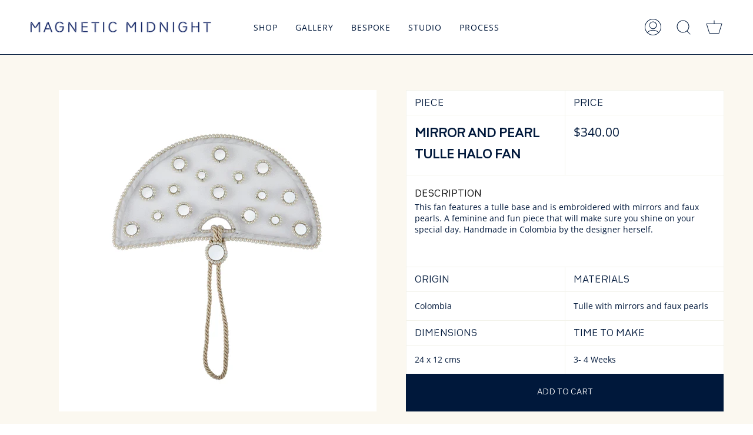

--- FILE ---
content_type: text/html; charset=utf-8
request_url: https://magnetic-midnight.com/collections/bridal/products/mirror-and-pearls-tulle-halo-fan
body_size: 27572
content:
<!doctype html>
<html class="no-js no-touch supports-no-cookies" lang="en">
<head>
  <meta charset="UTF-8">
  <meta name="viewport" content="width=device-width, initial-scale=1.0">
  <meta name="theme-color" content="#deecfc">
  <link rel="canonical" href="https://magnetic-midnight.com/products/mirror-and-pearls-tulle-halo-fan">

  <!-- ======================= Broadcast Theme V3.1.0 ========================= -->

  <link rel="preconnect" href="https://cdn.shopify.com" crossorigin>
  <link rel="preconnect" href="https://fonts.shopify.com" crossorigin>
  <link rel="preconnect" href="https://monorail-edge.shopifysvc.com" crossorigin>

  <link rel="preload" href="//magnetic-midnight.com/cdn/shop/t/11/assets/lazysizes.js?v=111431644619468174291642551641" as="script">
  <link rel="preload" href="//magnetic-midnight.com/cdn/shop/t/11/assets/vendor.js?v=54255692255079777131642551648" as="script">
  <link rel="preload" href="//magnetic-midnight.com/cdn/shop/t/11/assets/theme.js?v=6942488491397586041642551647" as="script">
  <link rel="preload" href="//magnetic-midnight.com/cdn/shop/t/11/assets/theme.css?v=113985279740008293751642551645" as="style"> 

  
    <link rel="shortcut icon" href="//magnetic-midnight.com/cdn/shop/files/fav_32x32.png?v=1650994355" type="image/png" />
  

  <!-- Title and description ================================================ -->
  
  <title>
    
    Mirror and Pearl Tulle Halo Fan
    
    
    
      &ndash; Magnetic Midnight
    
  </title>

  
    <meta name="description" content="This fan features a tulle base and is embroidered with mirrors and faux pearls. A feminine and fun piece that will make sure you shine on your special day. Handmade in Colombia by the designer herself.">
  

  <!-- /snippets/social-meta.liquid --><meta property="og:site_name" content="Magnetic Midnight">
<meta property="og:url" content="https://magnetic-midnight.com/products/mirror-and-pearls-tulle-halo-fan">
<meta property="og:title" content="Mirror and Pearl Tulle Halo Fan">
<meta property="og:type" content="product">
<meta property="og:description" content="This fan features a tulle base and is embroidered with mirrors and faux pearls. A feminine and fun piece that will make sure you shine on your special day. Handmade in Colombia by the designer herself."><meta property="og:price:amount" content="340.00">
  <meta property="og:price:currency" content="USD">
      <meta property="og:image" content="http://magnetic-midnight.com/cdn/shop/files/IMG_0029.jpg?v=1685903422">
      <meta property="og:image:secure_url" content="https://magnetic-midnight.com/cdn/shop/files/IMG_0029.jpg?v=1685903422">
      <meta property="og:image:height" content="3302">
      <meta property="og:image:width" content="3302">


<meta name="twitter:site" content="@">
<meta name="twitter:card" content="summary_large_image">
<meta name="twitter:title" content="Mirror and Pearl Tulle Halo Fan">
<meta name="twitter:description" content="This fan features a tulle base and is embroidered with mirrors and faux pearls. A feminine and fun piece that will make sure you shine on your special day. Handmade in Colombia by the designer herself.">


  <!-- CSS ================================================================== -->

  <link href="//magnetic-midnight.com/cdn/shop/t/11/assets/font-settings.css?v=15757838690963565351759332621" rel="stylesheet" type="text/css" media="all" />

  
<style data-shopify>

:root {


---color-video-bg: #f2f2f2;


---color-bg: #ffffff;
---color-bg-secondary: #f7f7f7;
---color-bg-rgb: 255, 255, 255;

---color-text-dark: #000000;
---color-text: #00183b;
---color-text-light: #4d5d76;


/* === Opacity shades of grey ===*/
---color-a5:  rgba(0, 24, 59, 0.05);
---color-a10: rgba(0, 24, 59, 0.1);
---color-a15: rgba(0, 24, 59, 0.15);
---color-a20: rgba(0, 24, 59, 0.2);
---color-a25: rgba(0, 24, 59, 0.25);
---color-a30: rgba(0, 24, 59, 0.3);
---color-a35: rgba(0, 24, 59, 0.35);
---color-a40: rgba(0, 24, 59, 0.4);
---color-a45: rgba(0, 24, 59, 0.45);
---color-a50: rgba(0, 24, 59, 0.5);
---color-a55: rgba(0, 24, 59, 0.55);
---color-a60: rgba(0, 24, 59, 0.6);
---color-a65: rgba(0, 24, 59, 0.65);
---color-a70: rgba(0, 24, 59, 0.7);
---color-a75: rgba(0, 24, 59, 0.75);
---color-a80: rgba(0, 24, 59, 0.8);
---color-a85: rgba(0, 24, 59, 0.85);
---color-a90: rgba(0, 24, 59, 0.9);
---color-a95: rgba(0, 24, 59, 0.95);

---color-border: rgb(240, 240, 240);
---color-border-light: #f6f6f6;
---color-border-hairline: #f7f7f7;
---color-border-dark: #bdbdbd;/* === Bright color ===*/
---color-primary: #00183b;
---color-primary-hover: #000000;
---color-primary-fade: rgba(0, 24, 59, 0.05);
---color-primary-fade-hover: rgba(0, 24, 59, 0.1);---color-primary-opposite: #ffffff;


/* === Secondary Color ===*/
---color-secondary: #deecfc;
---color-secondary-hover: #92c4fc;
---color-secondary-fade: rgba(222, 236, 252, 0.05);
---color-secondary-fade-hover: rgba(222, 236, 252, 0.1);---color-secondary-opposite: #000000;


/* === link Color ===*/
---color-link: #00183b;
---color-link-hover: #dfc087;
---color-link-fade: rgba(0, 24, 59, 0.05);
---color-link-fade-hover: rgba(0, 24, 59, 0.1);---color-link-opposite: #ffffff;


/* === Product grid sale tags ===*/
---color-sale-bg: #f9dee5;
---color-sale-text: #af7b88;---color-sale-text-secondary: #f9dee5;

/* === Product grid badges ===*/
---color-badge-bg: #00183b;
---color-badge-text: #ffffff;

/* === Helper colors for form error states ===*/
---color-error: var(---color-primary);
---color-error-bg: var(---color-primary-fade);



  ---radius: 0px;
  ---radius-sm: 0px;


---color-announcement-bg: #ffffff;
---color-announcement-text: #ab8c52;
---color-announcement-border: #e6ddcb;

---color-header-bg: #ffffff;
---color-header-link: #00183b;
---color-header-link-hover: #dfc087;

---color-menu-bg: #ffffff;
---color-menu-border: #00183b;
---color-menu-link: #00183b;
---color-menu-link-hover: #dfc087;
---color-submenu-bg: #fbf8f0;
---color-submenu-link: #00183b;
---color-submenu-link-hover: #dfc087;
---color-menu-transparent: #ffffff;

---color-footer-bg: #00183b;
---color-footer-text: #ffffff;
---color-footer-link: #ffffff;
---color-footer-link-hover: #dfc087;
---color-footer-border: #ffffff;

/* === Custom Cursor ===*/

--icon-zoom-in: url( "//magnetic-midnight.com/cdn/shop/t/11/assets/icon-zoom-in.svg?v=126996651526054293301642551637" );
--icon-zoom-out: url( "//magnetic-midnight.com/cdn/shop/t/11/assets/icon-zoom-out.svg?v=128675709041987423641642551640" );

/* === Typography ===*/
---product-grid-aspect-ratio: 110.0%;
---product-grid-size-piece: 11.0;


---font-weight-body: 300;
---font-weight-body-bold: 400;

---font-stack-body: "Open Sans", sans-serif;
---font-style-body: normal;
---font-adjust-body: 0.9;

---font-weight-heading: 600;
---font-weight-heading-bold: 700;

---font-stack-heading: "Instrument Sans", sans-serif;
---font-style-heading: normal;
---font-adjust-heading: 1.0;

---font-stack-nav: "Open Sans", sans-serif;
---font-style-nav: normal;
---font-adjust-nav: 1.0;

---font-weight-nav: 300;
---font-weight-nav-bold: 400;

---font-size-base: 0.9rem;
---font-size-base-percent: 0.9;

---ico-select: url("//magnetic-midnight.com/cdn/shop/t/11/assets/ico-select.svg?v=115630813262522069291642551637");


/* === Parallax ===*/
---parallax-strength-min: 120.0%;
---parallax-strength-max: 130.0%;



}

</style>


  <link href="//magnetic-midnight.com/cdn/shop/t/11/assets/theme.css?v=113985279740008293751642551645" rel="stylesheet" type="text/css" media="all" />

  <link href="//magnetic-midnight.com/cdn/shop/t/11/assets/creative-judgement.css?v=144726722111376449541656436610" rel="stylesheet" type="text/css" media="all" />


  <script>
    if (window.navigator.userAgent.indexOf('MSIE ') > 0 || window.navigator.userAgent.indexOf('Trident/') > 0) {
      document.documentElement.className = document.documentElement.className + ' ie';

      var scripts = document.getElementsByTagName('script')[0];
      var polyfill = document.createElement("script");
      polyfill.defer = true;
      polyfill.src = "//magnetic-midnight.com/cdn/shop/t/11/assets/ie11.js?v=144489047535103983231642551641";

      scripts.parentNode.insertBefore(polyfill, scripts);
    } else {
      document.documentElement.className = document.documentElement.className.replace('no-js', 'js');
    }

    window.lazySizesConfig = window.lazySizesConfig || {};
    window.lazySizesConfig.preloadAfterLoad = true;

    
    

    

    

    let root = '/';
    if (root[root.length - 1] !== '/') {
      root = `${root}/`;
    }

    window.theme = {
      routes: {
        root: root,
        cart: '/cart',
        cart_add_url: '/cart/add',
        product_recommendations_url: '/recommendations/products',
        search_url: '/search'
      },
      assets: {
        photoswipe: '//magnetic-midnight.com/cdn/shop/t/11/assets/photoswipe.js?v=12261563163868600691642551643',
        smoothscroll: '//magnetic-midnight.com/cdn/shop/t/11/assets/smoothscroll.js?v=37906625415260927261642551644',
        swatches: '//magnetic-midnight.com/cdn/shop/t/11/assets/swatches.json?v=153762849283573572451642551645',
        base: "//magnetic-midnight.com/cdn/shop/t/11/assets/",
        no_image: "//magnetic-midnight.com/cdn/shopifycloud/storefront/assets/no-image-2048-a2addb12_1024x.gif",
      },
      strings: {
        addToCart: "Add to cart",
        soldOut: "Sold Out",
        from: "From",
        preOrder: "Pre-order",
        unavailable: "Unavailable",
        unitPrice: "Unit price",
        unitPriceSeparator: "per",
        resultsFor: "Results for",
        noResultsFor: "No results for",
        shippingCalcSubmitButton: "Calculate shipping",
        shippingCalcSubmitButtonDisabled: "Calculating...",
        selectValue: "Select value",
        oneColor: "color",
        otherColor: "colors",
        upsellAddToCart: "Add",
        free: "Free"
      },
      customerLoggedIn: false,
      moneyWithCurrencyFormat: "${{amount}} USD",
      moneyFormat: "${{amount}}",
      cartDrawerEnabled:true,
      enableQuickAdd: false,
      swatchLabels: ["Color"," Colour"],
      showFirstSwatch: false,
      transparentHeader: false,
      info: {
        name: 'broadcast'
      },
      version: '3.1.0'
    };
  </script>

  
    <script src="//magnetic-midnight.com/cdn/shopifycloud/storefront/assets/themes_support/shopify_common-5f594365.js" defer="defer"></script>
  

  <!-- Theme Javascript ============================================================== -->
  <script src="//magnetic-midnight.com/cdn/shop/t/11/assets/lazysizes.js?v=111431644619468174291642551641" async="async"></script>
  <script src="//magnetic-midnight.com/cdn/shop/t/11/assets/vendor.js?v=54255692255079777131642551648" defer="defer"></script>
  <script src="//magnetic-midnight.com/cdn/shop/t/11/assets/theme.js?v=6942488491397586041642551647" defer="defer"></script>

  <!-- Shopify app scripts =========================================================== -->

  <script>window.performance && window.performance.mark && window.performance.mark('shopify.content_for_header.start');</script><meta id="shopify-digital-wallet" name="shopify-digital-wallet" content="/56361746608/digital_wallets/dialog">
<meta name="shopify-checkout-api-token" content="4768947f9b72a7777e1cbc5af90873b4">
<meta id="in-context-paypal-metadata" data-shop-id="56361746608" data-venmo-supported="false" data-environment="production" data-locale="en_US" data-paypal-v4="true" data-currency="USD">
<link rel="alternate" type="application/json+oembed" href="https://magnetic-midnight.com/products/mirror-and-pearls-tulle-halo-fan.oembed">
<script async="async" src="/checkouts/internal/preloads.js?locale=en-US"></script>
<link rel="preconnect" href="https://shop.app" crossorigin="anonymous">
<script async="async" src="https://shop.app/checkouts/internal/preloads.js?locale=en-US&shop_id=56361746608" crossorigin="anonymous"></script>
<script id="apple-pay-shop-capabilities" type="application/json">{"shopId":56361746608,"countryCode":"US","currencyCode":"USD","merchantCapabilities":["supports3DS"],"merchantId":"gid:\/\/shopify\/Shop\/56361746608","merchantName":"Magnetic Midnight","requiredBillingContactFields":["postalAddress","email","phone"],"requiredShippingContactFields":["postalAddress","email","phone"],"shippingType":"shipping","supportedNetworks":["visa","masterCard","amex","discover","elo","jcb"],"total":{"type":"pending","label":"Magnetic Midnight","amount":"1.00"},"shopifyPaymentsEnabled":true,"supportsSubscriptions":true}</script>
<script id="shopify-features" type="application/json">{"accessToken":"4768947f9b72a7777e1cbc5af90873b4","betas":["rich-media-storefront-analytics"],"domain":"magnetic-midnight.com","predictiveSearch":true,"shopId":56361746608,"locale":"en"}</script>
<script>var Shopify = Shopify || {};
Shopify.shop = "magnetic-midnight.myshopify.com";
Shopify.locale = "en";
Shopify.currency = {"active":"USD","rate":"1.0"};
Shopify.country = "US";
Shopify.theme = {"name":"Creative Judgement \/\/ Broadcast","id":128339050672,"schema_name":"Broadcast","schema_version":"3.1.0","theme_store_id":868,"role":"main"};
Shopify.theme.handle = "null";
Shopify.theme.style = {"id":null,"handle":null};
Shopify.cdnHost = "magnetic-midnight.com/cdn";
Shopify.routes = Shopify.routes || {};
Shopify.routes.root = "/";</script>
<script type="module">!function(o){(o.Shopify=o.Shopify||{}).modules=!0}(window);</script>
<script>!function(o){function n(){var o=[];function n(){o.push(Array.prototype.slice.apply(arguments))}return n.q=o,n}var t=o.Shopify=o.Shopify||{};t.loadFeatures=n(),t.autoloadFeatures=n()}(window);</script>
<script>
  window.ShopifyPay = window.ShopifyPay || {};
  window.ShopifyPay.apiHost = "shop.app\/pay";
  window.ShopifyPay.redirectState = null;
</script>
<script id="shop-js-analytics" type="application/json">{"pageType":"product"}</script>
<script defer="defer" async type="module" src="//magnetic-midnight.com/cdn/shopifycloud/shop-js/modules/v2/client.init-shop-cart-sync_BdyHc3Nr.en.esm.js"></script>
<script defer="defer" async type="module" src="//magnetic-midnight.com/cdn/shopifycloud/shop-js/modules/v2/chunk.common_Daul8nwZ.esm.js"></script>
<script type="module">
  await import("//magnetic-midnight.com/cdn/shopifycloud/shop-js/modules/v2/client.init-shop-cart-sync_BdyHc3Nr.en.esm.js");
await import("//magnetic-midnight.com/cdn/shopifycloud/shop-js/modules/v2/chunk.common_Daul8nwZ.esm.js");

  window.Shopify.SignInWithShop?.initShopCartSync?.({"fedCMEnabled":true,"windoidEnabled":true});

</script>
<script defer="defer" async type="module" src="//magnetic-midnight.com/cdn/shopifycloud/shop-js/modules/v2/client.payment-terms_MV4M3zvL.en.esm.js"></script>
<script defer="defer" async type="module" src="//magnetic-midnight.com/cdn/shopifycloud/shop-js/modules/v2/chunk.common_Daul8nwZ.esm.js"></script>
<script defer="defer" async type="module" src="//magnetic-midnight.com/cdn/shopifycloud/shop-js/modules/v2/chunk.modal_CQq8HTM6.esm.js"></script>
<script type="module">
  await import("//magnetic-midnight.com/cdn/shopifycloud/shop-js/modules/v2/client.payment-terms_MV4M3zvL.en.esm.js");
await import("//magnetic-midnight.com/cdn/shopifycloud/shop-js/modules/v2/chunk.common_Daul8nwZ.esm.js");
await import("//magnetic-midnight.com/cdn/shopifycloud/shop-js/modules/v2/chunk.modal_CQq8HTM6.esm.js");

  
</script>
<script>
  window.Shopify = window.Shopify || {};
  if (!window.Shopify.featureAssets) window.Shopify.featureAssets = {};
  window.Shopify.featureAssets['shop-js'] = {"shop-cart-sync":["modules/v2/client.shop-cart-sync_QYOiDySF.en.esm.js","modules/v2/chunk.common_Daul8nwZ.esm.js"],"init-fed-cm":["modules/v2/client.init-fed-cm_DchLp9rc.en.esm.js","modules/v2/chunk.common_Daul8nwZ.esm.js"],"shop-button":["modules/v2/client.shop-button_OV7bAJc5.en.esm.js","modules/v2/chunk.common_Daul8nwZ.esm.js"],"init-windoid":["modules/v2/client.init-windoid_DwxFKQ8e.en.esm.js","modules/v2/chunk.common_Daul8nwZ.esm.js"],"shop-cash-offers":["modules/v2/client.shop-cash-offers_DWtL6Bq3.en.esm.js","modules/v2/chunk.common_Daul8nwZ.esm.js","modules/v2/chunk.modal_CQq8HTM6.esm.js"],"shop-toast-manager":["modules/v2/client.shop-toast-manager_CX9r1SjA.en.esm.js","modules/v2/chunk.common_Daul8nwZ.esm.js"],"init-shop-email-lookup-coordinator":["modules/v2/client.init-shop-email-lookup-coordinator_UhKnw74l.en.esm.js","modules/v2/chunk.common_Daul8nwZ.esm.js"],"pay-button":["modules/v2/client.pay-button_DzxNnLDY.en.esm.js","modules/v2/chunk.common_Daul8nwZ.esm.js"],"avatar":["modules/v2/client.avatar_BTnouDA3.en.esm.js"],"init-shop-cart-sync":["modules/v2/client.init-shop-cart-sync_BdyHc3Nr.en.esm.js","modules/v2/chunk.common_Daul8nwZ.esm.js"],"shop-login-button":["modules/v2/client.shop-login-button_D8B466_1.en.esm.js","modules/v2/chunk.common_Daul8nwZ.esm.js","modules/v2/chunk.modal_CQq8HTM6.esm.js"],"init-customer-accounts-sign-up":["modules/v2/client.init-customer-accounts-sign-up_C8fpPm4i.en.esm.js","modules/v2/client.shop-login-button_D8B466_1.en.esm.js","modules/v2/chunk.common_Daul8nwZ.esm.js","modules/v2/chunk.modal_CQq8HTM6.esm.js"],"init-shop-for-new-customer-accounts":["modules/v2/client.init-shop-for-new-customer-accounts_CVTO0Ztu.en.esm.js","modules/v2/client.shop-login-button_D8B466_1.en.esm.js","modules/v2/chunk.common_Daul8nwZ.esm.js","modules/v2/chunk.modal_CQq8HTM6.esm.js"],"init-customer-accounts":["modules/v2/client.init-customer-accounts_dRgKMfrE.en.esm.js","modules/v2/client.shop-login-button_D8B466_1.en.esm.js","modules/v2/chunk.common_Daul8nwZ.esm.js","modules/v2/chunk.modal_CQq8HTM6.esm.js"],"shop-follow-button":["modules/v2/client.shop-follow-button_CkZpjEct.en.esm.js","modules/v2/chunk.common_Daul8nwZ.esm.js","modules/v2/chunk.modal_CQq8HTM6.esm.js"],"lead-capture":["modules/v2/client.lead-capture_BntHBhfp.en.esm.js","modules/v2/chunk.common_Daul8nwZ.esm.js","modules/v2/chunk.modal_CQq8HTM6.esm.js"],"checkout-modal":["modules/v2/client.checkout-modal_CfxcYbTm.en.esm.js","modules/v2/chunk.common_Daul8nwZ.esm.js","modules/v2/chunk.modal_CQq8HTM6.esm.js"],"shop-login":["modules/v2/client.shop-login_Da4GZ2H6.en.esm.js","modules/v2/chunk.common_Daul8nwZ.esm.js","modules/v2/chunk.modal_CQq8HTM6.esm.js"],"payment-terms":["modules/v2/client.payment-terms_MV4M3zvL.en.esm.js","modules/v2/chunk.common_Daul8nwZ.esm.js","modules/v2/chunk.modal_CQq8HTM6.esm.js"]};
</script>
<script>(function() {
  var isLoaded = false;
  function asyncLoad() {
    if (isLoaded) return;
    isLoaded = true;
    var urls = ["https:\/\/cdn.nfcube.com\/61c41a80a413600cefda53fddc349684.js?shop=magnetic-midnight.myshopify.com"];
    for (var i = 0; i < urls.length; i++) {
      var s = document.createElement('script');
      s.type = 'text/javascript';
      s.async = true;
      s.src = urls[i];
      var x = document.getElementsByTagName('script')[0];
      x.parentNode.insertBefore(s, x);
    }
  };
  if(window.attachEvent) {
    window.attachEvent('onload', asyncLoad);
  } else {
    window.addEventListener('load', asyncLoad, false);
  }
})();</script>
<script id="__st">var __st={"a":56361746608,"offset":-25200,"reqid":"0b6d6a42-4af8-48a2-84da-81ebd6382ee9-1768965950","pageurl":"magnetic-midnight.com\/collections\/bridal\/products\/mirror-and-pearls-tulle-halo-fan","u":"2fc53650ea94","p":"product","rtyp":"product","rid":7340127092912};</script>
<script>window.ShopifyPaypalV4VisibilityTracking = true;</script>
<script id="form-persister">!function(){'use strict';const t='contact',e='new_comment',n=[[t,t],['blogs',e],['comments',e],[t,'customer']],o='password',r='form_key',c=['recaptcha-v3-token','g-recaptcha-response','h-captcha-response',o],s=()=>{try{return window.sessionStorage}catch{return}},i='__shopify_v',u=t=>t.elements[r],a=function(){const t=[...n].map((([t,e])=>`form[action*='/${t}']:not([data-nocaptcha='true']) input[name='form_type'][value='${e}']`)).join(',');var e;return e=t,()=>e?[...document.querySelectorAll(e)].map((t=>t.form)):[]}();function m(t){const e=u(t);a().includes(t)&&(!e||!e.value)&&function(t){try{if(!s())return;!function(t){const e=s();if(!e)return;const n=u(t);if(!n)return;const o=n.value;o&&e.removeItem(o)}(t);const e=Array.from(Array(32),(()=>Math.random().toString(36)[2])).join('');!function(t,e){u(t)||t.append(Object.assign(document.createElement('input'),{type:'hidden',name:r})),t.elements[r].value=e}(t,e),function(t,e){const n=s();if(!n)return;const r=[...t.querySelectorAll(`input[type='${o}']`)].map((({name:t})=>t)),u=[...c,...r],a={};for(const[o,c]of new FormData(t).entries())u.includes(o)||(a[o]=c);n.setItem(e,JSON.stringify({[i]:1,action:t.action,data:a}))}(t,e)}catch(e){console.error('failed to persist form',e)}}(t)}const f=t=>{if('true'===t.dataset.persistBound)return;const e=function(t,e){const n=function(t){return'function'==typeof t.submit?t.submit:HTMLFormElement.prototype.submit}(t).bind(t);return function(){let t;return()=>{t||(t=!0,(()=>{try{e(),n()}catch(t){(t=>{console.error('form submit failed',t)})(t)}})(),setTimeout((()=>t=!1),250))}}()}(t,(()=>{m(t)}));!function(t,e){if('function'==typeof t.submit&&'function'==typeof e)try{t.submit=e}catch{}}(t,e),t.addEventListener('submit',(t=>{t.preventDefault(),e()})),t.dataset.persistBound='true'};!function(){function t(t){const e=(t=>{const e=t.target;return e instanceof HTMLFormElement?e:e&&e.form})(t);e&&m(e)}document.addEventListener('submit',t),document.addEventListener('DOMContentLoaded',(()=>{const e=a();for(const t of e)f(t);var n;n=document.body,new window.MutationObserver((t=>{for(const e of t)if('childList'===e.type&&e.addedNodes.length)for(const t of e.addedNodes)1===t.nodeType&&'FORM'===t.tagName&&a().includes(t)&&f(t)})).observe(n,{childList:!0,subtree:!0,attributes:!1}),document.removeEventListener('submit',t)}))}()}();</script>
<script integrity="sha256-4kQ18oKyAcykRKYeNunJcIwy7WH5gtpwJnB7kiuLZ1E=" data-source-attribution="shopify.loadfeatures" defer="defer" src="//magnetic-midnight.com/cdn/shopifycloud/storefront/assets/storefront/load_feature-a0a9edcb.js" crossorigin="anonymous"></script>
<script crossorigin="anonymous" defer="defer" src="//magnetic-midnight.com/cdn/shopifycloud/storefront/assets/shopify_pay/storefront-65b4c6d7.js?v=20250812"></script>
<script data-source-attribution="shopify.dynamic_checkout.dynamic.init">var Shopify=Shopify||{};Shopify.PaymentButton=Shopify.PaymentButton||{isStorefrontPortableWallets:!0,init:function(){window.Shopify.PaymentButton.init=function(){};var t=document.createElement("script");t.src="https://magnetic-midnight.com/cdn/shopifycloud/portable-wallets/latest/portable-wallets.en.js",t.type="module",document.head.appendChild(t)}};
</script>
<script data-source-attribution="shopify.dynamic_checkout.buyer_consent">
  function portableWalletsHideBuyerConsent(e){var t=document.getElementById("shopify-buyer-consent"),n=document.getElementById("shopify-subscription-policy-button");t&&n&&(t.classList.add("hidden"),t.setAttribute("aria-hidden","true"),n.removeEventListener("click",e))}function portableWalletsShowBuyerConsent(e){var t=document.getElementById("shopify-buyer-consent"),n=document.getElementById("shopify-subscription-policy-button");t&&n&&(t.classList.remove("hidden"),t.removeAttribute("aria-hidden"),n.addEventListener("click",e))}window.Shopify?.PaymentButton&&(window.Shopify.PaymentButton.hideBuyerConsent=portableWalletsHideBuyerConsent,window.Shopify.PaymentButton.showBuyerConsent=portableWalletsShowBuyerConsent);
</script>
<script data-source-attribution="shopify.dynamic_checkout.cart.bootstrap">document.addEventListener("DOMContentLoaded",(function(){function t(){return document.querySelector("shopify-accelerated-checkout-cart, shopify-accelerated-checkout")}if(t())Shopify.PaymentButton.init();else{new MutationObserver((function(e,n){t()&&(Shopify.PaymentButton.init(),n.disconnect())})).observe(document.body,{childList:!0,subtree:!0})}}));
</script>
<link id="shopify-accelerated-checkout-styles" rel="stylesheet" media="screen" href="https://magnetic-midnight.com/cdn/shopifycloud/portable-wallets/latest/accelerated-checkout-backwards-compat.css" crossorigin="anonymous">
<style id="shopify-accelerated-checkout-cart">
        #shopify-buyer-consent {
  margin-top: 1em;
  display: inline-block;
  width: 100%;
}

#shopify-buyer-consent.hidden {
  display: none;
}

#shopify-subscription-policy-button {
  background: none;
  border: none;
  padding: 0;
  text-decoration: underline;
  font-size: inherit;
  cursor: pointer;
}

#shopify-subscription-policy-button::before {
  box-shadow: none;
}

      </style>

<script>window.performance && window.performance.mark && window.performance.mark('shopify.content_for_header.end');</script>
<link href="https://monorail-edge.shopifysvc.com" rel="dns-prefetch">
<script>(function(){if ("sendBeacon" in navigator && "performance" in window) {try {var session_token_from_headers = performance.getEntriesByType('navigation')[0].serverTiming.find(x => x.name == '_s').description;} catch {var session_token_from_headers = undefined;}var session_cookie_matches = document.cookie.match(/_shopify_s=([^;]*)/);var session_token_from_cookie = session_cookie_matches && session_cookie_matches.length === 2 ? session_cookie_matches[1] : "";var session_token = session_token_from_headers || session_token_from_cookie || "";function handle_abandonment_event(e) {var entries = performance.getEntries().filter(function(entry) {return /monorail-edge.shopifysvc.com/.test(entry.name);});if (!window.abandonment_tracked && entries.length === 0) {window.abandonment_tracked = true;var currentMs = Date.now();var navigation_start = performance.timing.navigationStart;var payload = {shop_id: 56361746608,url: window.location.href,navigation_start,duration: currentMs - navigation_start,session_token,page_type: "product"};window.navigator.sendBeacon("https://monorail-edge.shopifysvc.com/v1/produce", JSON.stringify({schema_id: "online_store_buyer_site_abandonment/1.1",payload: payload,metadata: {event_created_at_ms: currentMs,event_sent_at_ms: currentMs}}));}}window.addEventListener('pagehide', handle_abandonment_event);}}());</script>
<script id="web-pixels-manager-setup">(function e(e,d,r,n,o){if(void 0===o&&(o={}),!Boolean(null===(a=null===(i=window.Shopify)||void 0===i?void 0:i.analytics)||void 0===a?void 0:a.replayQueue)){var i,a;window.Shopify=window.Shopify||{};var t=window.Shopify;t.analytics=t.analytics||{};var s=t.analytics;s.replayQueue=[],s.publish=function(e,d,r){return s.replayQueue.push([e,d,r]),!0};try{self.performance.mark("wpm:start")}catch(e){}var l=function(){var e={modern:/Edge?\/(1{2}[4-9]|1[2-9]\d|[2-9]\d{2}|\d{4,})\.\d+(\.\d+|)|Firefox\/(1{2}[4-9]|1[2-9]\d|[2-9]\d{2}|\d{4,})\.\d+(\.\d+|)|Chrom(ium|e)\/(9{2}|\d{3,})\.\d+(\.\d+|)|(Maci|X1{2}).+ Version\/(15\.\d+|(1[6-9]|[2-9]\d|\d{3,})\.\d+)([,.]\d+|)( \(\w+\)|)( Mobile\/\w+|) Safari\/|Chrome.+OPR\/(9{2}|\d{3,})\.\d+\.\d+|(CPU[ +]OS|iPhone[ +]OS|CPU[ +]iPhone|CPU IPhone OS|CPU iPad OS)[ +]+(15[._]\d+|(1[6-9]|[2-9]\d|\d{3,})[._]\d+)([._]\d+|)|Android:?[ /-](13[3-9]|1[4-9]\d|[2-9]\d{2}|\d{4,})(\.\d+|)(\.\d+|)|Android.+Firefox\/(13[5-9]|1[4-9]\d|[2-9]\d{2}|\d{4,})\.\d+(\.\d+|)|Android.+Chrom(ium|e)\/(13[3-9]|1[4-9]\d|[2-9]\d{2}|\d{4,})\.\d+(\.\d+|)|SamsungBrowser\/([2-9]\d|\d{3,})\.\d+/,legacy:/Edge?\/(1[6-9]|[2-9]\d|\d{3,})\.\d+(\.\d+|)|Firefox\/(5[4-9]|[6-9]\d|\d{3,})\.\d+(\.\d+|)|Chrom(ium|e)\/(5[1-9]|[6-9]\d|\d{3,})\.\d+(\.\d+|)([\d.]+$|.*Safari\/(?![\d.]+ Edge\/[\d.]+$))|(Maci|X1{2}).+ Version\/(10\.\d+|(1[1-9]|[2-9]\d|\d{3,})\.\d+)([,.]\d+|)( \(\w+\)|)( Mobile\/\w+|) Safari\/|Chrome.+OPR\/(3[89]|[4-9]\d|\d{3,})\.\d+\.\d+|(CPU[ +]OS|iPhone[ +]OS|CPU[ +]iPhone|CPU IPhone OS|CPU iPad OS)[ +]+(10[._]\d+|(1[1-9]|[2-9]\d|\d{3,})[._]\d+)([._]\d+|)|Android:?[ /-](13[3-9]|1[4-9]\d|[2-9]\d{2}|\d{4,})(\.\d+|)(\.\d+|)|Mobile Safari.+OPR\/([89]\d|\d{3,})\.\d+\.\d+|Android.+Firefox\/(13[5-9]|1[4-9]\d|[2-9]\d{2}|\d{4,})\.\d+(\.\d+|)|Android.+Chrom(ium|e)\/(13[3-9]|1[4-9]\d|[2-9]\d{2}|\d{4,})\.\d+(\.\d+|)|Android.+(UC? ?Browser|UCWEB|U3)[ /]?(15\.([5-9]|\d{2,})|(1[6-9]|[2-9]\d|\d{3,})\.\d+)\.\d+|SamsungBrowser\/(5\.\d+|([6-9]|\d{2,})\.\d+)|Android.+MQ{2}Browser\/(14(\.(9|\d{2,})|)|(1[5-9]|[2-9]\d|\d{3,})(\.\d+|))(\.\d+|)|K[Aa][Ii]OS\/(3\.\d+|([4-9]|\d{2,})\.\d+)(\.\d+|)/},d=e.modern,r=e.legacy,n=navigator.userAgent;return n.match(d)?"modern":n.match(r)?"legacy":"unknown"}(),u="modern"===l?"modern":"legacy",c=(null!=n?n:{modern:"",legacy:""})[u],f=function(e){return[e.baseUrl,"/wpm","/b",e.hashVersion,"modern"===e.buildTarget?"m":"l",".js"].join("")}({baseUrl:d,hashVersion:r,buildTarget:u}),m=function(e){var d=e.version,r=e.bundleTarget,n=e.surface,o=e.pageUrl,i=e.monorailEndpoint;return{emit:function(e){var a=e.status,t=e.errorMsg,s=(new Date).getTime(),l=JSON.stringify({metadata:{event_sent_at_ms:s},events:[{schema_id:"web_pixels_manager_load/3.1",payload:{version:d,bundle_target:r,page_url:o,status:a,surface:n,error_msg:t},metadata:{event_created_at_ms:s}}]});if(!i)return console&&console.warn&&console.warn("[Web Pixels Manager] No Monorail endpoint provided, skipping logging."),!1;try{return self.navigator.sendBeacon.bind(self.navigator)(i,l)}catch(e){}var u=new XMLHttpRequest;try{return u.open("POST",i,!0),u.setRequestHeader("Content-Type","text/plain"),u.send(l),!0}catch(e){return console&&console.warn&&console.warn("[Web Pixels Manager] Got an unhandled error while logging to Monorail."),!1}}}}({version:r,bundleTarget:l,surface:e.surface,pageUrl:self.location.href,monorailEndpoint:e.monorailEndpoint});try{o.browserTarget=l,function(e){var d=e.src,r=e.async,n=void 0===r||r,o=e.onload,i=e.onerror,a=e.sri,t=e.scriptDataAttributes,s=void 0===t?{}:t,l=document.createElement("script"),u=document.querySelector("head"),c=document.querySelector("body");if(l.async=n,l.src=d,a&&(l.integrity=a,l.crossOrigin="anonymous"),s)for(var f in s)if(Object.prototype.hasOwnProperty.call(s,f))try{l.dataset[f]=s[f]}catch(e){}if(o&&l.addEventListener("load",o),i&&l.addEventListener("error",i),u)u.appendChild(l);else{if(!c)throw new Error("Did not find a head or body element to append the script");c.appendChild(l)}}({src:f,async:!0,onload:function(){if(!function(){var e,d;return Boolean(null===(d=null===(e=window.Shopify)||void 0===e?void 0:e.analytics)||void 0===d?void 0:d.initialized)}()){var d=window.webPixelsManager.init(e)||void 0;if(d){var r=window.Shopify.analytics;r.replayQueue.forEach((function(e){var r=e[0],n=e[1],o=e[2];d.publishCustomEvent(r,n,o)})),r.replayQueue=[],r.publish=d.publishCustomEvent,r.visitor=d.visitor,r.initialized=!0}}},onerror:function(){return m.emit({status:"failed",errorMsg:"".concat(f," has failed to load")})},sri:function(e){var d=/^sha384-[A-Za-z0-9+/=]+$/;return"string"==typeof e&&d.test(e)}(c)?c:"",scriptDataAttributes:o}),m.emit({status:"loading"})}catch(e){m.emit({status:"failed",errorMsg:(null==e?void 0:e.message)||"Unknown error"})}}})({shopId: 56361746608,storefrontBaseUrl: "https://magnetic-midnight.com",extensionsBaseUrl: "https://extensions.shopifycdn.com/cdn/shopifycloud/web-pixels-manager",monorailEndpoint: "https://monorail-edge.shopifysvc.com/unstable/produce_batch",surface: "storefront-renderer",enabledBetaFlags: ["2dca8a86"],webPixelsConfigList: [{"id":"shopify-app-pixel","configuration":"{}","eventPayloadVersion":"v1","runtimeContext":"STRICT","scriptVersion":"0450","apiClientId":"shopify-pixel","type":"APP","privacyPurposes":["ANALYTICS","MARKETING"]},{"id":"shopify-custom-pixel","eventPayloadVersion":"v1","runtimeContext":"LAX","scriptVersion":"0450","apiClientId":"shopify-pixel","type":"CUSTOM","privacyPurposes":["ANALYTICS","MARKETING"]}],isMerchantRequest: false,initData: {"shop":{"name":"Magnetic Midnight","paymentSettings":{"currencyCode":"USD"},"myshopifyDomain":"magnetic-midnight.myshopify.com","countryCode":"US","storefrontUrl":"https:\/\/magnetic-midnight.com"},"customer":null,"cart":null,"checkout":null,"productVariants":[{"price":{"amount":340.0,"currencyCode":"USD"},"product":{"title":"Mirror and Pearl Tulle Halo Fan","vendor":"Magnetic Midnight","id":"7340127092912","untranslatedTitle":"Mirror and Pearl Tulle Halo Fan","url":"\/products\/mirror-and-pearls-tulle-halo-fan","type":"Fans"},"id":"42678710796464","image":{"src":"\/\/magnetic-midnight.com\/cdn\/shop\/files\/IMG_0029.jpg?v=1685903422"},"sku":"","title":"Default Title","untranslatedTitle":"Default Title"}],"purchasingCompany":null},},"https://magnetic-midnight.com/cdn","fcfee988w5aeb613cpc8e4bc33m6693e112",{"modern":"","legacy":""},{"shopId":"56361746608","storefrontBaseUrl":"https:\/\/magnetic-midnight.com","extensionBaseUrl":"https:\/\/extensions.shopifycdn.com\/cdn\/shopifycloud\/web-pixels-manager","surface":"storefront-renderer","enabledBetaFlags":"[\"2dca8a86\"]","isMerchantRequest":"false","hashVersion":"fcfee988w5aeb613cpc8e4bc33m6693e112","publish":"custom","events":"[[\"page_viewed\",{}],[\"product_viewed\",{\"productVariant\":{\"price\":{\"amount\":340.0,\"currencyCode\":\"USD\"},\"product\":{\"title\":\"Mirror and Pearl Tulle Halo Fan\",\"vendor\":\"Magnetic Midnight\",\"id\":\"7340127092912\",\"untranslatedTitle\":\"Mirror and Pearl Tulle Halo Fan\",\"url\":\"\/products\/mirror-and-pearls-tulle-halo-fan\",\"type\":\"Fans\"},\"id\":\"42678710796464\",\"image\":{\"src\":\"\/\/magnetic-midnight.com\/cdn\/shop\/files\/IMG_0029.jpg?v=1685903422\"},\"sku\":\"\",\"title\":\"Default Title\",\"untranslatedTitle\":\"Default Title\"}}]]"});</script><script>
  window.ShopifyAnalytics = window.ShopifyAnalytics || {};
  window.ShopifyAnalytics.meta = window.ShopifyAnalytics.meta || {};
  window.ShopifyAnalytics.meta.currency = 'USD';
  var meta = {"product":{"id":7340127092912,"gid":"gid:\/\/shopify\/Product\/7340127092912","vendor":"Magnetic Midnight","type":"Fans","handle":"mirror-and-pearls-tulle-halo-fan","variants":[{"id":42678710796464,"price":34000,"name":"Mirror and Pearl Tulle Halo Fan","public_title":null,"sku":""}],"remote":false},"page":{"pageType":"product","resourceType":"product","resourceId":7340127092912,"requestId":"0b6d6a42-4af8-48a2-84da-81ebd6382ee9-1768965950"}};
  for (var attr in meta) {
    window.ShopifyAnalytics.meta[attr] = meta[attr];
  }
</script>
<script class="analytics">
  (function () {
    var customDocumentWrite = function(content) {
      var jquery = null;

      if (window.jQuery) {
        jquery = window.jQuery;
      } else if (window.Checkout && window.Checkout.$) {
        jquery = window.Checkout.$;
      }

      if (jquery) {
        jquery('body').append(content);
      }
    };

    var hasLoggedConversion = function(token) {
      if (token) {
        return document.cookie.indexOf('loggedConversion=' + token) !== -1;
      }
      return false;
    }

    var setCookieIfConversion = function(token) {
      if (token) {
        var twoMonthsFromNow = new Date(Date.now());
        twoMonthsFromNow.setMonth(twoMonthsFromNow.getMonth() + 2);

        document.cookie = 'loggedConversion=' + token + '; expires=' + twoMonthsFromNow;
      }
    }

    var trekkie = window.ShopifyAnalytics.lib = window.trekkie = window.trekkie || [];
    if (trekkie.integrations) {
      return;
    }
    trekkie.methods = [
      'identify',
      'page',
      'ready',
      'track',
      'trackForm',
      'trackLink'
    ];
    trekkie.factory = function(method) {
      return function() {
        var args = Array.prototype.slice.call(arguments);
        args.unshift(method);
        trekkie.push(args);
        return trekkie;
      };
    };
    for (var i = 0; i < trekkie.methods.length; i++) {
      var key = trekkie.methods[i];
      trekkie[key] = trekkie.factory(key);
    }
    trekkie.load = function(config) {
      trekkie.config = config || {};
      trekkie.config.initialDocumentCookie = document.cookie;
      var first = document.getElementsByTagName('script')[0];
      var script = document.createElement('script');
      script.type = 'text/javascript';
      script.onerror = function(e) {
        var scriptFallback = document.createElement('script');
        scriptFallback.type = 'text/javascript';
        scriptFallback.onerror = function(error) {
                var Monorail = {
      produce: function produce(monorailDomain, schemaId, payload) {
        var currentMs = new Date().getTime();
        var event = {
          schema_id: schemaId,
          payload: payload,
          metadata: {
            event_created_at_ms: currentMs,
            event_sent_at_ms: currentMs
          }
        };
        return Monorail.sendRequest("https://" + monorailDomain + "/v1/produce", JSON.stringify(event));
      },
      sendRequest: function sendRequest(endpointUrl, payload) {
        // Try the sendBeacon API
        if (window && window.navigator && typeof window.navigator.sendBeacon === 'function' && typeof window.Blob === 'function' && !Monorail.isIos12()) {
          var blobData = new window.Blob([payload], {
            type: 'text/plain'
          });

          if (window.navigator.sendBeacon(endpointUrl, blobData)) {
            return true;
          } // sendBeacon was not successful

        } // XHR beacon

        var xhr = new XMLHttpRequest();

        try {
          xhr.open('POST', endpointUrl);
          xhr.setRequestHeader('Content-Type', 'text/plain');
          xhr.send(payload);
        } catch (e) {
          console.log(e);
        }

        return false;
      },
      isIos12: function isIos12() {
        return window.navigator.userAgent.lastIndexOf('iPhone; CPU iPhone OS 12_') !== -1 || window.navigator.userAgent.lastIndexOf('iPad; CPU OS 12_') !== -1;
      }
    };
    Monorail.produce('monorail-edge.shopifysvc.com',
      'trekkie_storefront_load_errors/1.1',
      {shop_id: 56361746608,
      theme_id: 128339050672,
      app_name: "storefront",
      context_url: window.location.href,
      source_url: "//magnetic-midnight.com/cdn/s/trekkie.storefront.cd680fe47e6c39ca5d5df5f0a32d569bc48c0f27.min.js"});

        };
        scriptFallback.async = true;
        scriptFallback.src = '//magnetic-midnight.com/cdn/s/trekkie.storefront.cd680fe47e6c39ca5d5df5f0a32d569bc48c0f27.min.js';
        first.parentNode.insertBefore(scriptFallback, first);
      };
      script.async = true;
      script.src = '//magnetic-midnight.com/cdn/s/trekkie.storefront.cd680fe47e6c39ca5d5df5f0a32d569bc48c0f27.min.js';
      first.parentNode.insertBefore(script, first);
    };
    trekkie.load(
      {"Trekkie":{"appName":"storefront","development":false,"defaultAttributes":{"shopId":56361746608,"isMerchantRequest":null,"themeId":128339050672,"themeCityHash":"17819478621011939","contentLanguage":"en","currency":"USD","eventMetadataId":"cc36733d-c30d-47aa-8b37-01d83a6475e9"},"isServerSideCookieWritingEnabled":true,"monorailRegion":"shop_domain","enabledBetaFlags":["65f19447"]},"Session Attribution":{},"S2S":{"facebookCapiEnabled":false,"source":"trekkie-storefront-renderer","apiClientId":580111}}
    );

    var loaded = false;
    trekkie.ready(function() {
      if (loaded) return;
      loaded = true;

      window.ShopifyAnalytics.lib = window.trekkie;

      var originalDocumentWrite = document.write;
      document.write = customDocumentWrite;
      try { window.ShopifyAnalytics.merchantGoogleAnalytics.call(this); } catch(error) {};
      document.write = originalDocumentWrite;

      window.ShopifyAnalytics.lib.page(null,{"pageType":"product","resourceType":"product","resourceId":7340127092912,"requestId":"0b6d6a42-4af8-48a2-84da-81ebd6382ee9-1768965950","shopifyEmitted":true});

      var match = window.location.pathname.match(/checkouts\/(.+)\/(thank_you|post_purchase)/)
      var token = match? match[1]: undefined;
      if (!hasLoggedConversion(token)) {
        setCookieIfConversion(token);
        window.ShopifyAnalytics.lib.track("Viewed Product",{"currency":"USD","variantId":42678710796464,"productId":7340127092912,"productGid":"gid:\/\/shopify\/Product\/7340127092912","name":"Mirror and Pearl Tulle Halo Fan","price":"340.00","sku":"","brand":"Magnetic Midnight","variant":null,"category":"Fans","nonInteraction":true,"remote":false},undefined,undefined,{"shopifyEmitted":true});
      window.ShopifyAnalytics.lib.track("monorail:\/\/trekkie_storefront_viewed_product\/1.1",{"currency":"USD","variantId":42678710796464,"productId":7340127092912,"productGid":"gid:\/\/shopify\/Product\/7340127092912","name":"Mirror and Pearl Tulle Halo Fan","price":"340.00","sku":"","brand":"Magnetic Midnight","variant":null,"category":"Fans","nonInteraction":true,"remote":false,"referer":"https:\/\/magnetic-midnight.com\/collections\/bridal\/products\/mirror-and-pearls-tulle-halo-fan"});
      }
    });


        var eventsListenerScript = document.createElement('script');
        eventsListenerScript.async = true;
        eventsListenerScript.src = "//magnetic-midnight.com/cdn/shopifycloud/storefront/assets/shop_events_listener-3da45d37.js";
        document.getElementsByTagName('head')[0].appendChild(eventsListenerScript);

})();</script>
<script
  defer
  src="https://magnetic-midnight.com/cdn/shopifycloud/perf-kit/shopify-perf-kit-3.0.4.min.js"
  data-application="storefront-renderer"
  data-shop-id="56361746608"
  data-render-region="gcp-us-central1"
  data-page-type="product"
  data-theme-instance-id="128339050672"
  data-theme-name="Broadcast"
  data-theme-version="3.1.0"
  data-monorail-region="shop_domain"
  data-resource-timing-sampling-rate="10"
  data-shs="true"
  data-shs-beacon="true"
  data-shs-export-with-fetch="true"
  data-shs-logs-sample-rate="1"
  data-shs-beacon-endpoint="https://magnetic-midnight.com/api/collect"
></script>
</head>
<body id="mirror-and-pearl-tulle-halo-fan" class="template-product show-button-animation aos-initialized" data-animations="true">

  <a class="in-page-link visually-hidden skip-link" data-skip-content href="#MainContent">Skip to content</a>

  <div class="container" data-site-container>
    <div id="shopify-section-announcement" class="shopify-section">
</div>
    <div id="shopify-section-header" class="shopify-section"><style data-shopify>:root {
    --menu-height: calc(92px);
  }.header__logo__link::before { padding-bottom: 20.0%; }</style>












<div class="header__wrapper"
  data-header-wrapper
  data-header-transparent="false"
  data-header-sticky="sticky"
  data-header-style="logo_beside"
  data-section-id="header"
  data-section-type="header">

  <header class="theme__header header__icons--clean" role="banner" data-header-height>
    <div>
      <div class="header__mobile">
        
    <div class="header__mobile__left">

      <div class="header__mobile__button">
        <button class="header__mobile__hamburger"
          data-drawer-toggle="hamburger"
          aria-label="Show menu"
          aria-haspopup="true"
          aria-expanded="false"
          aria-controls="header-menu">

          <div class="hamburger__lines">
            <span></span>
            <span></span>
            <span></span>
          </div>
        </button>
      </div>
      
        <div class="header__mobile__button">
          <a href="/search" class="navlink" data-popdown-toggle="search-popdown" data-focus-element>
            <!-- /snippets/social-icon.liquid -->


<svg aria-hidden="true" focusable="false" role="presentation" class="icon icon-clean-search" viewBox="0 0 30 30"><path d="M14 3.5c5.799 0 10.5 4.701 10.5 10.5a10.47 10.47 0 01-3.223 7.57l5.077 5.076a.5.5 0 01-.638.765l-.07-.057-5.124-5.125A10.455 10.455 0 0114 24.5C8.201 24.5 3.5 19.799 3.5 14S8.201 3.5 14 3.5zm0 1a9.5 9.5 0 100 19 9.5 9.5 0 000-19z"/></svg>
            <span class="visually-hidden">Search</span>
          </a>
        </div>
      
    </div>
    
<div class="header__logo header__logo--image">
    <a class="header__logo__link"
        href="/"
        style="width: 310px;">
      
<img data-src="//magnetic-midnight.com/cdn/shop/files/header-logo-dark_{width}x.png?v=1620014846"
              class="lazyload logo__img logo__img--color"
              data-widths="[110, 160, 220, 320, 480, 540, 720, 900]"
              data-sizes="auto"
              data-aspectratio="5.0"
              alt="Magnetic Midnight">
      
      
      
        <noscript>
          <img class="logo__img" style="opacity: 1;" src="//magnetic-midnight.com/cdn/shop/files/header-logo-dark_360x.png?v=1620014846" alt=""/>
        </noscript>
      
    </a>
  </div>

    <div class="header__mobile__right">
      
        <div class="header__mobile__button">
          <a href="/account" class="navlink">
            <!-- /snippets/social-icon.liquid -->


<svg aria-hidden="true" focusable="false" role="presentation" class="icon icon-clean-account" viewBox="0 0 30 30"><path d="M15 1c7.732 0 14 6.268 14 14s-6.268 14-14 14S1 22.732 1 15 7.268 1 15 1zm0 19.808a13.447 13.447 0 00-9.071 3.502A12.952 12.952 0 0015 28c3.529 0 6.73-1.406 9.072-3.689A13.446 13.446 0 0015 20.808zM15 2C7.82 2 2 7.82 2 15a12.95 12.95 0 003.239 8.586A14.445 14.445 0 0115 19.808c3.664 0 7.114 1.366 9.762 3.778A12.952 12.952 0 0028 15c0-7.18-5.82-13-13-13zm0 3.5a6.417 6.417 0 110 12.833A6.417 6.417 0 0115 5.5zm0 1a5.417 5.417 0 100 10.833A5.417 5.417 0 0015 6.5z"/></svg>
            <span class="visually-hidden">My Account</span>
          </a>
        </div>
      
      <div class="header__mobile__button">
        <a class="navlink navlink--cart" href="/cart"  data-cart-toggle data-focus-element >
          <div class="cart__icon__content">
            
  <span class="header__cart__status" data-cart-count="0">
    0
  </span>

            <!-- /snippets/social-icon.liquid -->


<svg aria-hidden="true" focusable="false" role="presentation" class="icon icon-clean-cart" viewBox="0 0 30 30"><path d="M15 3.5a.5.5 0 01.492.41L15.5 4v5H28a.5.5 0 01.496.569l-.018.08-5 16a.5.5 0 01-.386.343L23 26H7a.5.5 0 01-.441-.266l-.036-.085-5-16a.5.5 0 01.395-.642L2 9h12.5V4a.5.5 0 01.5-.5zM27.32 10H2.68l4.687 15h15.265l4.687-15z"/></svg>
            <span class="visually-hidden">Cart</span>
          </div>
        </a>
      </div>

    </div>

      </div>
      <div data-header-desktop class="header__desktop"><div class="header__desktop__upper" data-takes-space-wrapper>
              <div data-child-takes-space class="header__desktop__bar__l">
<div class="header__logo header__logo--image">
    <a class="header__logo__link"
        href="/"
        style="width: 310px;">
      
<img data-src="//magnetic-midnight.com/cdn/shop/files/header-logo-dark_{width}x.png?v=1620014846"
              class="lazyload logo__img logo__img--color"
              data-widths="[110, 160, 220, 320, 480, 540, 720, 900]"
              data-sizes="auto"
              data-aspectratio="5.0"
              alt="Magnetic Midnight">
      
      
      
        <noscript>
          <img class="logo__img" style="opacity: 1;" src="//magnetic-midnight.com/cdn/shop/files/header-logo-dark_360x.png?v=1620014846" alt=""/>
        </noscript>
      
    </a>
  </div>
</div>
              <div data-child-takes-space class="header__desktop__bar__c">
  <nav class="header__menu caps">
    <div class="header__menu__inner" data-text-items-wrapper>
      
        

<div class="menu__item  grandparent kids-5 images-2 "
   
    aria-haspopup="true" 
    aria-expanded="false"
    data-hover-disclosure-toggle="dropdown-140f67950e660f0cd1729ca8ec8ebf7b"
    aria-controls="dropdown-140f67950e660f0cd1729ca8ec8ebf7b"
  >
  <a href="/collections/shop-all" data-top-link class="navlink navlink--toplevel">
    <span class="navtext">Shop</span>
  </a>
  
    <div class="header__dropdown"
      data-hover-disclosure
      id="dropdown-140f67950e660f0cd1729ca8ec8ebf7b">
      <div class="header__dropdown__wrapper">
        <div class="header__dropdown__inner">
            <div class="header__grandparent__links">
              
                
                  <div class="dropdown__family">
                    <a href="/collections/hair-accessories" data-stagger-first class="navlink navlink--child ">
                      <span class="navtext">Accessories</span>
                    </a>
                    
                      <a href="/collections/headpieces" data-stagger-second class="navlink navlink--grandchild ">
                        <span class="navtext">Headpieces</span>
                      </a>
                    
                      <a href="/collections/headbands" data-stagger-second class="navlink navlink--grandchild ">
                        <span class="navtext">Headbands</span>
                      </a>
                    
                      <a href="/collections/hairpins" data-stagger-second class="navlink navlink--grandchild ">
                        <span class="navtext">Hairpins</span>
                      </a>
                    
                      <a href="/collections/belts" data-stagger-second class="navlink navlink--grandchild ">
                        <span class="navtext">Belts</span>
                      </a>
                    
                      <a href="/collections/fans" data-stagger-second class="navlink navlink--grandchild ">
                        <span class="navtext">Fans</span>
                      </a>
                    
                      <a href="/collections/sunglass-cords" data-stagger-second class="navlink navlink--grandchild ">
                        <span class="navtext">Sunglass Cords </span>
                      </a>
                    
                  </div>
                
                  <div class="dropdown__family">
                    <a href="/collections/bags" data-stagger-first class="navlink navlink--child ">
                      <span class="navtext">Bags</span>
                    </a>
                    
                      <a href="/collections/top-handle" data-stagger-second class="navlink navlink--grandchild ">
                        <span class="navtext">Top Handle</span>
                      </a>
                    
                      <a href="/collections/shoulder" data-stagger-second class="navlink navlink--grandchild ">
                        <span class="navtext">Shoulder</span>
                      </a>
                    
                  </div>
                
                  <div class="dropdown__family">
                    <a href="/collections/home" data-stagger-first class="navlink navlink--child ">
                      <span class="navtext">Home</span>
                    </a>
                    
                      <a href="/collections/trays" data-stagger-second class="navlink navlink--grandchild ">
                        <span class="navtext">Trays</span>
                      </a>
                    
                  </div>
                
                  <div class="dropdown__family">
                    <a href="/collections/book/Book" data-stagger-first class="navlink navlink--child ">
                      <span class="navtext">Magnetic Midnight Maison</span>
                    </a>
                    
                      <a href="/products/magnetic-midnight-maison" data-stagger-second class="navlink navlink--grandchild ">
                        <span class="navtext">Book</span>
                      </a>
                    
                  </div>
                
                  <div class="dropdown__family">
                    <a href="/collections/one-of-a-kind" data-stagger-first class="navlink navlink--child ">
                      <span class="navtext">One-of-a-Kind</span>
                    </a>
                    
                  </div>
                
              
            </div>
            
            
              



<div class="menu__block--wide" >
      <div class="header__dropdown__image palette--contrast--dark" data-stagger-first><a href="/collections/bags" class="link-over-image">
            <div class="hero__content__wrapper align--bottom-left">
              <div class="hero__content backdrop--radial">
                
                  <h2 class="hero__title">
                    BAGS
                  </h2>
                
                
              </div>
            </div>
          </a>
<div class="image__fill fade-in-image"style="padding-top: 100%;
           background-image: url('//magnetic-midnight.com/cdn/shop/files/IMG_5589_1x1.jpg?v=1650996232');">
      <div class="background-size-cover lazyload"
        style="background-position: center center;"
        data-bgset="//magnetic-midnight.com/cdn/shop/files/IMG_5589_180x.jpg?v=1650996232 180w 270h,//magnetic-midnight.com/cdn/shop/files/IMG_5589_360x.jpg?v=1650996232 360w 540h,//magnetic-midnight.com/cdn/shop/files/IMG_5589_540x.jpg?v=1650996232 540w 810h,//magnetic-midnight.com/cdn/shop/files/IMG_5589_720x.jpg?v=1650996232 720w 1080h,//magnetic-midnight.com/cdn/shop/files/IMG_5589_900x.jpg?v=1650996232 900w 1350h,//magnetic-midnight.com/cdn/shop/files/IMG_5589_1080x.jpg?v=1650996232 1080w 1620h,//magnetic-midnight.com/cdn/shop/files/IMG_5589_1296x.jpg?v=1650996232 1296w 1944h,//magnetic-midnight.com/cdn/shop/files/IMG_5589_1512x.jpg?v=1650996232 1512w 2268h,//magnetic-midnight.com/cdn/shop/files/IMG_5589_1728x.jpg?v=1650996232 1728w 2592h,//magnetic-midnight.com/cdn/shop/files/IMG_5589_1950x.jpg?v=1650996232 1950w 2925h,//magnetic-midnight.com/cdn/shop/files/IMG_5589_2100x.jpg?v=1650996232 2100w 3150h,//magnetic-midnight.com/cdn/shop/files/IMG_5589_2260x.jpg?v=1650996232 2260w 3390h,//magnetic-midnight.com/cdn/shop/files/IMG_5589_2450x.jpg?v=1650996232 2450w 3675h,//magnetic-midnight.com/cdn/shop/files/IMG_5589_2700x.jpg?v=1650996232 2700w 4050h,//magnetic-midnight.com/cdn/shop/files/IMG_5589_3000x.jpg?v=1650996232 3000w 4500h,//magnetic-midnight.com/cdn/shop/files/IMG_5589_3350x.jpg?v=1650996232 3350w 5025h,//magnetic-midnight.com/cdn/shop/files/IMG_5589.jpg?v=1650996232 3456w 5184h"
        role="img"
        aria-label=""></div>
  <noscript>
    <img src="//magnetic-midnight.com/cdn/shop/files/IMG_5589_720x.jpg?v=1650996232" alt="" class="responsive-wide-image"/>
  </noscript>
</div>
</div>
    </div>



              



<div class="menu__block--wide" >
      <div class="header__dropdown__image palette--contrast--dark" data-stagger-first><a href="/collections/bridal" class="link-over-image">
            <div class="hero__content__wrapper align--bottom-left">
              <div class="hero__content backdrop--radial">
                
                  <h2 class="hero__title">
                    BRIDAL
                  </h2>
                
                
              </div>
            </div>
          </a>
<div class="image__fill fade-in-image"style="padding-top: 100%;
           background-image: url('//magnetic-midnight.com/cdn/shop/files/IMG_4183_1x1.jpg?v=1650996245');">
      <div class="background-size-cover lazyload"
        style="background-position: center bottom;"
        data-bgset="//magnetic-midnight.com/cdn/shop/files/IMG_4183_180x.jpg?v=1650996245 180w 270h,//magnetic-midnight.com/cdn/shop/files/IMG_4183_360x.jpg?v=1650996245 360w 540h,//magnetic-midnight.com/cdn/shop/files/IMG_4183_540x.jpg?v=1650996245 540w 810h,//magnetic-midnight.com/cdn/shop/files/IMG_4183_720x.jpg?v=1650996245 720w 1080h,//magnetic-midnight.com/cdn/shop/files/IMG_4183_900x.jpg?v=1650996245 900w 1350h,//magnetic-midnight.com/cdn/shop/files/IMG_4183_1080x.jpg?v=1650996245 1080w 1620h,//magnetic-midnight.com/cdn/shop/files/IMG_4183_1296x.jpg?v=1650996245 1296w 1944h,//magnetic-midnight.com/cdn/shop/files/IMG_4183_1512x.jpg?v=1650996245 1512w 2268h,//magnetic-midnight.com/cdn/shop/files/IMG_4183_1728x.jpg?v=1650996245 1728w 2592h,//magnetic-midnight.com/cdn/shop/files/IMG_4183_1950x.jpg?v=1650996245 1950w 2925h,//magnetic-midnight.com/cdn/shop/files/IMG_4183_2100x.jpg?v=1650996245 2100w 3150h,//magnetic-midnight.com/cdn/shop/files/IMG_4183_2260x.jpg?v=1650996245 2260w 3390h,//magnetic-midnight.com/cdn/shop/files/IMG_4183_2450x.jpg?v=1650996245 2450w 3675h,//magnetic-midnight.com/cdn/shop/files/IMG_4183_2700x.jpg?v=1650996245 2700w 4050h,//magnetic-midnight.com/cdn/shop/files/IMG_4183_3000x.jpg?v=1650996245 3000w 4500h,//magnetic-midnight.com/cdn/shop/files/IMG_4183_3350x.jpg?v=1650996245 3350w 5025h,//magnetic-midnight.com/cdn/shop/files/IMG_4183.jpg?v=1650996245 3456w 5184h"
        role="img"
        aria-label=""></div>
  <noscript>
    <img src="//magnetic-midnight.com/cdn/shop/files/IMG_4183_720x.jpg?v=1650996245" alt="" class="responsive-wide-image"/>
  </noscript>
</div>
</div>
    </div>



              

              

              

              

              

              
 </div>
      </div>
    </div>
  
</div>
      
        

<div class="menu__item  grandparent kids-0 images-6grandparent--all-images "
   
    aria-haspopup="true" 
    aria-expanded="false"
    data-hover-disclosure-toggle="dropdown-170359747487ae18697515cb85e907de"
    aria-controls="dropdown-170359747487ae18697515cb85e907de"
  >
  <a href="/pages/gallery" data-top-link class="navlink navlink--toplevel">
    <span class="navtext">Gallery</span>
  </a>
  
    <div class="header__dropdown"
      data-hover-disclosure
      id="dropdown-170359747487ae18697515cb85e907de">
      <div class="header__dropdown__wrapper">
        <div class="header__dropdown__inner">
            
              

              

              



<div class="menu__block--wide" >
      <div class="header__dropdown__image palette--contrast--dark" data-stagger-first><a href="/pages/bridal-gallery" class="link-over-image">
            <div class="hero__content__wrapper align--bottom-left">
              <div class="hero__content backdrop--radial">
                
                  <h2 class="hero__title">
                    BRIDAL
                  </h2>
                
                
              </div>
            </div>
          </a>
<div class="image__fill fade-in-image"style="padding-top: 140.0%;
           background-image: url('//magnetic-midnight.com/cdn/shop/files/BRIDAL_1_6ed6c07a-f4d6-4611-bef5-6abaf293a7e4_1x1.jpg?v=1655553886');">
      <div class="background-size-cover lazyload"
        style="background-position: center center;"
        data-bgset="//magnetic-midnight.com/cdn/shop/files/BRIDAL_1_6ed6c07a-f4d6-4611-bef5-6abaf293a7e4_180x.jpg?v=1655553886 180w 270h,//magnetic-midnight.com/cdn/shop/files/BRIDAL_1_6ed6c07a-f4d6-4611-bef5-6abaf293a7e4_360x.jpg?v=1655553886 360w 540h,//magnetic-midnight.com/cdn/shop/files/BRIDAL_1_6ed6c07a-f4d6-4611-bef5-6abaf293a7e4_540x.jpg?v=1655553886 540w 810h,//magnetic-midnight.com/cdn/shop/files/BRIDAL_1_6ed6c07a-f4d6-4611-bef5-6abaf293a7e4_720x.jpg?v=1655553886 720w 1080h,//magnetic-midnight.com/cdn/shop/files/BRIDAL_1_6ed6c07a-f4d6-4611-bef5-6abaf293a7e4_900x.jpg?v=1655553886 900w 1350h,//magnetic-midnight.com/cdn/shop/files/BRIDAL_1_6ed6c07a-f4d6-4611-bef5-6abaf293a7e4_1080x.jpg?v=1655553886 1080w 1620h,//magnetic-midnight.com/cdn/shop/files/BRIDAL_1_6ed6c07a-f4d6-4611-bef5-6abaf293a7e4_1296x.jpg?v=1655553886 1296w 1944h,//magnetic-midnight.com/cdn/shop/files/BRIDAL_1_6ed6c07a-f4d6-4611-bef5-6abaf293a7e4_1512x.jpg?v=1655553886 1512w 2268h,//magnetic-midnight.com/cdn/shop/files/BRIDAL_1_6ed6c07a-f4d6-4611-bef5-6abaf293a7e4_1728x.jpg?v=1655553886 1728w 2592h,//magnetic-midnight.com/cdn/shop/files/BRIDAL_1_6ed6c07a-f4d6-4611-bef5-6abaf293a7e4_1950x.jpg?v=1655553886 1950w 2925h,//magnetic-midnight.com/cdn/shop/files/BRIDAL_1_6ed6c07a-f4d6-4611-bef5-6abaf293a7e4_2100x.jpg?v=1655553886 2100w 3150h,//magnetic-midnight.com/cdn/shop/files/BRIDAL_1_6ed6c07a-f4d6-4611-bef5-6abaf293a7e4_2260x.jpg?v=1655553886 2260w 3390h,//magnetic-midnight.com/cdn/shop/files/BRIDAL_1_6ed6c07a-f4d6-4611-bef5-6abaf293a7e4_2450x.jpg?v=1655553886 2450w 3675h,//magnetic-midnight.com/cdn/shop/files/BRIDAL_1_6ed6c07a-f4d6-4611-bef5-6abaf293a7e4_2700x.jpg?v=1655553886 2700w 4050h,//magnetic-midnight.com/cdn/shop/files/BRIDAL_1_6ed6c07a-f4d6-4611-bef5-6abaf293a7e4_3000x.jpg?v=1655553886 3000w 4500h,//magnetic-midnight.com/cdn/shop/files/BRIDAL_1_6ed6c07a-f4d6-4611-bef5-6abaf293a7e4_3350x.jpg?v=1655553886 3350w 5025h,//magnetic-midnight.com/cdn/shop/files/BRIDAL_1_6ed6c07a-f4d6-4611-bef5-6abaf293a7e4.jpg?v=1655553886 3456w 5184h"
        role="img"
        aria-label=""></div>
  <noscript>
    <img src="//magnetic-midnight.com/cdn/shop/files/BRIDAL_1_6ed6c07a-f4d6-4611-bef5-6abaf293a7e4_720x.jpg?v=1655553886" alt="" class="responsive-wide-image"/>
  </noscript>
</div>
</div>
    </div>



              



<div class="menu__block--wide" >
      <div class="header__dropdown__image palette--contrast--dark" data-stagger-first><a href="/pages/the-color-collection" class="link-over-image">
            <div class="hero__content__wrapper align--bottom-left">
              <div class="hero__content backdrop--radial">
                
                  <h2 class="hero__title">
                    COLOR
                  </h2>
                
                
              </div>
            </div>
          </a>
<div class="image__fill fade-in-image"style="padding-top: 140.0%;
           background-image: url('//magnetic-midnight.com/cdn/shop/files/COLOR_a17d8606-96f1-4b15-af30-5b600c52cbf9_1x1.jpg?v=1655553928');">
      <div class="background-size-cover lazyload"
        style="background-position: center center;"
        data-bgset="//magnetic-midnight.com/cdn/shop/files/COLOR_a17d8606-96f1-4b15-af30-5b600c52cbf9_180x.jpg?v=1655553928 180w 270h,//magnetic-midnight.com/cdn/shop/files/COLOR_a17d8606-96f1-4b15-af30-5b600c52cbf9_360x.jpg?v=1655553928 360w 540h,//magnetic-midnight.com/cdn/shop/files/COLOR_a17d8606-96f1-4b15-af30-5b600c52cbf9_540x.jpg?v=1655553928 540w 810h,//magnetic-midnight.com/cdn/shop/files/COLOR_a17d8606-96f1-4b15-af30-5b600c52cbf9_720x.jpg?v=1655553928 720w 1080h,//magnetic-midnight.com/cdn/shop/files/COLOR_a17d8606-96f1-4b15-af30-5b600c52cbf9_900x.jpg?v=1655553928 900w 1350h,//magnetic-midnight.com/cdn/shop/files/COLOR_a17d8606-96f1-4b15-af30-5b600c52cbf9_1080x.jpg?v=1655553928 1080w 1620h,//magnetic-midnight.com/cdn/shop/files/COLOR_a17d8606-96f1-4b15-af30-5b600c52cbf9_1296x.jpg?v=1655553928 1296w 1944h,//magnetic-midnight.com/cdn/shop/files/COLOR_a17d8606-96f1-4b15-af30-5b600c52cbf9_1512x.jpg?v=1655553928 1512w 2268h,//magnetic-midnight.com/cdn/shop/files/COLOR_a17d8606-96f1-4b15-af30-5b600c52cbf9_1728x.jpg?v=1655553928 1728w 2592h,//magnetic-midnight.com/cdn/shop/files/COLOR_a17d8606-96f1-4b15-af30-5b600c52cbf9_1950x.jpg?v=1655553928 1950w 2925h,//magnetic-midnight.com/cdn/shop/files/COLOR_a17d8606-96f1-4b15-af30-5b600c52cbf9_2100x.jpg?v=1655553928 2100w 3150h,//magnetic-midnight.com/cdn/shop/files/COLOR_a17d8606-96f1-4b15-af30-5b600c52cbf9_2260x.jpg?v=1655553928 2260w 3390h,//magnetic-midnight.com/cdn/shop/files/COLOR_a17d8606-96f1-4b15-af30-5b600c52cbf9_2450x.jpg?v=1655553928 2450w 3675h,//magnetic-midnight.com/cdn/shop/files/COLOR_a17d8606-96f1-4b15-af30-5b600c52cbf9_2700x.jpg?v=1655553928 2700w 4050h,//magnetic-midnight.com/cdn/shop/files/COLOR_a17d8606-96f1-4b15-af30-5b600c52cbf9_3000x.jpg?v=1655553928 3000w 4500h,//magnetic-midnight.com/cdn/shop/files/COLOR_a17d8606-96f1-4b15-af30-5b600c52cbf9_3350x.jpg?v=1655553928 3350w 5025h,//magnetic-midnight.com/cdn/shop/files/COLOR_a17d8606-96f1-4b15-af30-5b600c52cbf9.jpg?v=1655553928 3456w 5184h"
        role="img"
        aria-label=""></div>
  <noscript>
    <img src="//magnetic-midnight.com/cdn/shop/files/COLOR_a17d8606-96f1-4b15-af30-5b600c52cbf9_720x.jpg?v=1655553928" alt="" class="responsive-wide-image"/>
  </noscript>
</div>
</div>
    </div>



              



<div class="menu__block--wide" >
      <div class="header__dropdown__image palette--contrast--dark" data-stagger-first><a href="/pages/the-cosmic-collection" class="link-over-image">
            <div class="hero__content__wrapper align--bottom-left">
              <div class="hero__content backdrop--radial">
                
                  <h2 class="hero__title">
                    COSMIC
                  </h2>
                
                
              </div>
            </div>
          </a>
<div class="image__fill fade-in-image"style="padding-top: 140.0%;
           background-image: url('//magnetic-midnight.com/cdn/shop/files/COSMIC_95da31f5-3fa3-4c72-8cf5-d9b72a3d3560_1x1.jpg?v=1655553979');">
      <div class="background-size-cover lazyload"
        style="background-position: center top;"
        data-bgset="//magnetic-midnight.com/cdn/shop/files/COSMIC_95da31f5-3fa3-4c72-8cf5-d9b72a3d3560_180x.jpg?v=1655553979 180w 270h,//magnetic-midnight.com/cdn/shop/files/COSMIC_95da31f5-3fa3-4c72-8cf5-d9b72a3d3560_360x.jpg?v=1655553979 360w 540h,//magnetic-midnight.com/cdn/shop/files/COSMIC_95da31f5-3fa3-4c72-8cf5-d9b72a3d3560_540x.jpg?v=1655553979 540w 810h,//magnetic-midnight.com/cdn/shop/files/COSMIC_95da31f5-3fa3-4c72-8cf5-d9b72a3d3560_720x.jpg?v=1655553979 720w 1080h,//magnetic-midnight.com/cdn/shop/files/COSMIC_95da31f5-3fa3-4c72-8cf5-d9b72a3d3560_900x.jpg?v=1655553979 900w 1350h,//magnetic-midnight.com/cdn/shop/files/COSMIC_95da31f5-3fa3-4c72-8cf5-d9b72a3d3560_1080x.jpg?v=1655553979 1080w 1620h,//magnetic-midnight.com/cdn/shop/files/COSMIC_95da31f5-3fa3-4c72-8cf5-d9b72a3d3560_1296x.jpg?v=1655553979 1296w 1944h,//magnetic-midnight.com/cdn/shop/files/COSMIC_95da31f5-3fa3-4c72-8cf5-d9b72a3d3560_1512x.jpg?v=1655553979 1512w 2268h,//magnetic-midnight.com/cdn/shop/files/COSMIC_95da31f5-3fa3-4c72-8cf5-d9b72a3d3560_1728x.jpg?v=1655553979 1728w 2592h,//magnetic-midnight.com/cdn/shop/files/COSMIC_95da31f5-3fa3-4c72-8cf5-d9b72a3d3560_1950x.jpg?v=1655553979 1950w 2925h,//magnetic-midnight.com/cdn/shop/files/COSMIC_95da31f5-3fa3-4c72-8cf5-d9b72a3d3560_2100x.jpg?v=1655553979 2100w 3150h,//magnetic-midnight.com/cdn/shop/files/COSMIC_95da31f5-3fa3-4c72-8cf5-d9b72a3d3560_2260x.jpg?v=1655553979 2260w 3390h,//magnetic-midnight.com/cdn/shop/files/COSMIC_95da31f5-3fa3-4c72-8cf5-d9b72a3d3560_2450x.jpg?v=1655553979 2450w 3675h,//magnetic-midnight.com/cdn/shop/files/COSMIC_95da31f5-3fa3-4c72-8cf5-d9b72a3d3560_2700x.jpg?v=1655553979 2700w 4050h,//magnetic-midnight.com/cdn/shop/files/COSMIC_95da31f5-3fa3-4c72-8cf5-d9b72a3d3560_3000x.jpg?v=1655553979 3000w 4500h,//magnetic-midnight.com/cdn/shop/files/COSMIC_95da31f5-3fa3-4c72-8cf5-d9b72a3d3560_3350x.jpg?v=1655553979 3350w 5025h,//magnetic-midnight.com/cdn/shop/files/COSMIC_95da31f5-3fa3-4c72-8cf5-d9b72a3d3560.jpg?v=1655553979 3456w 5184h"
        role="img"
        aria-label=""></div>
  <noscript>
    <img src="//magnetic-midnight.com/cdn/shop/files/COSMIC_95da31f5-3fa3-4c72-8cf5-d9b72a3d3560_720x.jpg?v=1655553979" alt="" class="responsive-wide-image"/>
  </noscript>
</div>
</div>
    </div>



              



<div class="menu__block--wide" >
      <div class="header__dropdown__image palette--contrast--dark" data-stagger-first><a href="/pages/the-gold-gallery" class="link-over-image">
            <div class="hero__content__wrapper align--bottom-left">
              <div class="hero__content backdrop--radial">
                
                  <h2 class="hero__title">
                    GOLD
                  </h2>
                
                
              </div>
            </div>
          </a>
<div class="image__fill fade-in-image"style="padding-top: 140.0%;
           background-image: url('//magnetic-midnight.com/cdn/shop/files/GOLD_2_3ca1339d-96b3-4b0b-a3b0-a9ef8accc1b9_1x1.jpg?v=1655553718');">
      <div class="background-size-cover lazyload"
        style="background-position: center center;"
        data-bgset="//magnetic-midnight.com/cdn/shop/files/GOLD_2_3ca1339d-96b3-4b0b-a3b0-a9ef8accc1b9_180x.jpg?v=1655553718 180w 270h,//magnetic-midnight.com/cdn/shop/files/GOLD_2_3ca1339d-96b3-4b0b-a3b0-a9ef8accc1b9_360x.jpg?v=1655553718 360w 540h,//magnetic-midnight.com/cdn/shop/files/GOLD_2_3ca1339d-96b3-4b0b-a3b0-a9ef8accc1b9_540x.jpg?v=1655553718 540w 810h,//magnetic-midnight.com/cdn/shop/files/GOLD_2_3ca1339d-96b3-4b0b-a3b0-a9ef8accc1b9_720x.jpg?v=1655553718 720w 1080h,//magnetic-midnight.com/cdn/shop/files/GOLD_2_3ca1339d-96b3-4b0b-a3b0-a9ef8accc1b9_900x.jpg?v=1655553718 900w 1350h,//magnetic-midnight.com/cdn/shop/files/GOLD_2_3ca1339d-96b3-4b0b-a3b0-a9ef8accc1b9_1080x.jpg?v=1655553718 1080w 1620h,//magnetic-midnight.com/cdn/shop/files/GOLD_2_3ca1339d-96b3-4b0b-a3b0-a9ef8accc1b9_1296x.jpg?v=1655553718 1296w 1944h,//magnetic-midnight.com/cdn/shop/files/GOLD_2_3ca1339d-96b3-4b0b-a3b0-a9ef8accc1b9_1512x.jpg?v=1655553718 1512w 2268h,//magnetic-midnight.com/cdn/shop/files/GOLD_2_3ca1339d-96b3-4b0b-a3b0-a9ef8accc1b9_1728x.jpg?v=1655553718 1728w 2592h,//magnetic-midnight.com/cdn/shop/files/GOLD_2_3ca1339d-96b3-4b0b-a3b0-a9ef8accc1b9_1950x.jpg?v=1655553718 1950w 2925h,//magnetic-midnight.com/cdn/shop/files/GOLD_2_3ca1339d-96b3-4b0b-a3b0-a9ef8accc1b9_2100x.jpg?v=1655553718 2100w 3150h,//magnetic-midnight.com/cdn/shop/files/GOLD_2_3ca1339d-96b3-4b0b-a3b0-a9ef8accc1b9_2260x.jpg?v=1655553718 2260w 3390h,//magnetic-midnight.com/cdn/shop/files/GOLD_2_3ca1339d-96b3-4b0b-a3b0-a9ef8accc1b9_2450x.jpg?v=1655553718 2450w 3675h,//magnetic-midnight.com/cdn/shop/files/GOLD_2_3ca1339d-96b3-4b0b-a3b0-a9ef8accc1b9_2700x.jpg?v=1655553718 2700w 4050h,//magnetic-midnight.com/cdn/shop/files/GOLD_2_3ca1339d-96b3-4b0b-a3b0-a9ef8accc1b9_3000x.jpg?v=1655553718 3000w 4500h,//magnetic-midnight.com/cdn/shop/files/GOLD_2_3ca1339d-96b3-4b0b-a3b0-a9ef8accc1b9_3350x.jpg?v=1655553718 3350w 5025h,//magnetic-midnight.com/cdn/shop/files/GOLD_2_3ca1339d-96b3-4b0b-a3b0-a9ef8accc1b9.jpg?v=1655553718 3456w 5184h"
        role="img"
        aria-label=""></div>
  <noscript>
    <img src="//magnetic-midnight.com/cdn/shop/files/GOLD_2_3ca1339d-96b3-4b0b-a3b0-a9ef8accc1b9_720x.jpg?v=1655553718" alt="" class="responsive-wide-image"/>
  </noscript>
</div>
</div>
    </div>



              



<div class="menu__block--wide" >
      <div class="header__dropdown__image palette--contrast--dark" data-stagger-first><a href="/pages/gallery-floral" class="link-over-image">
            <div class="hero__content__wrapper align--bottom-left">
              <div class="hero__content backdrop--radial">
                
                  <h2 class="hero__title">
                    NATURAL
                  </h2>
                
                
              </div>
            </div>
          </a>
<div class="image__fill fade-in-image"style="padding-top: 140.0%;
           background-image: url('//magnetic-midnight.com/cdn/shop/files/NATURAL_2_de091fb8-16a4-4d81-8b28-9ab31f317615_1x1.jpg?v=1655554043');">
      <div class="background-size-cover lazyload"
        style="background-position: center center;"
        data-bgset="//magnetic-midnight.com/cdn/shop/files/NATURAL_2_de091fb8-16a4-4d81-8b28-9ab31f317615_180x.jpg?v=1655554043 180w 270h,//magnetic-midnight.com/cdn/shop/files/NATURAL_2_de091fb8-16a4-4d81-8b28-9ab31f317615_360x.jpg?v=1655554043 360w 540h,//magnetic-midnight.com/cdn/shop/files/NATURAL_2_de091fb8-16a4-4d81-8b28-9ab31f317615_540x.jpg?v=1655554043 540w 810h,//magnetic-midnight.com/cdn/shop/files/NATURAL_2_de091fb8-16a4-4d81-8b28-9ab31f317615_720x.jpg?v=1655554043 720w 1080h,//magnetic-midnight.com/cdn/shop/files/NATURAL_2_de091fb8-16a4-4d81-8b28-9ab31f317615_900x.jpg?v=1655554043 900w 1350h,//magnetic-midnight.com/cdn/shop/files/NATURAL_2_de091fb8-16a4-4d81-8b28-9ab31f317615_1080x.jpg?v=1655554043 1080w 1620h,//magnetic-midnight.com/cdn/shop/files/NATURAL_2_de091fb8-16a4-4d81-8b28-9ab31f317615_1296x.jpg?v=1655554043 1296w 1944h,//magnetic-midnight.com/cdn/shop/files/NATURAL_2_de091fb8-16a4-4d81-8b28-9ab31f317615_1512x.jpg?v=1655554043 1512w 2268h,//magnetic-midnight.com/cdn/shop/files/NATURAL_2_de091fb8-16a4-4d81-8b28-9ab31f317615_1728x.jpg?v=1655554043 1728w 2592h,//magnetic-midnight.com/cdn/shop/files/NATURAL_2_de091fb8-16a4-4d81-8b28-9ab31f317615_1950x.jpg?v=1655554043 1950w 2925h,//magnetic-midnight.com/cdn/shop/files/NATURAL_2_de091fb8-16a4-4d81-8b28-9ab31f317615_2100x.jpg?v=1655554043 2100w 3150h,//magnetic-midnight.com/cdn/shop/files/NATURAL_2_de091fb8-16a4-4d81-8b28-9ab31f317615_2260x.jpg?v=1655554043 2260w 3390h,//magnetic-midnight.com/cdn/shop/files/NATURAL_2_de091fb8-16a4-4d81-8b28-9ab31f317615_2450x.jpg?v=1655554043 2450w 3675h,//magnetic-midnight.com/cdn/shop/files/NATURAL_2_de091fb8-16a4-4d81-8b28-9ab31f317615_2700x.jpg?v=1655554043 2700w 4050h,//magnetic-midnight.com/cdn/shop/files/NATURAL_2_de091fb8-16a4-4d81-8b28-9ab31f317615_3000x.jpg?v=1655554043 3000w 4500h,//magnetic-midnight.com/cdn/shop/files/NATURAL_2_de091fb8-16a4-4d81-8b28-9ab31f317615_3350x.jpg?v=1655554043 3350w 5025h,//magnetic-midnight.com/cdn/shop/files/NATURAL_2_de091fb8-16a4-4d81-8b28-9ab31f317615.jpg?v=1655554043 3456w 5184h"
        role="img"
        aria-label=""></div>
  <noscript>
    <img src="//magnetic-midnight.com/cdn/shop/files/NATURAL_2_de091fb8-16a4-4d81-8b28-9ab31f317615_720x.jpg?v=1655554043" alt="" class="responsive-wide-image"/>
  </noscript>
</div>
</div>
    </div>



              



<div class="menu__block--wide" >
      <div class="header__dropdown__image palette--contrast--dark" data-stagger-first><a href="/pages/tropical-gallery" class="link-over-image">
            <div class="hero__content__wrapper align--bottom-left">
              <div class="hero__content backdrop--radial">
                
                  <h2 class="hero__title">
                    TROPICAL
                  </h2>
                
                
              </div>
            </div>
          </a>
<div class="image__fill fade-in-image"style="padding-top: 140.0%;
           background-image: url('//magnetic-midnight.com/cdn/shop/files/TROPICAL_331b1677-38d3-46a4-8453-e4da31d03ca7_1x1.jpg?v=1655554111');">
      <div class="background-size-cover lazyload"
        style="background-position: center center;"
        data-bgset="//magnetic-midnight.com/cdn/shop/files/TROPICAL_331b1677-38d3-46a4-8453-e4da31d03ca7_180x.jpg?v=1655554111 180w 270h,//magnetic-midnight.com/cdn/shop/files/TROPICAL_331b1677-38d3-46a4-8453-e4da31d03ca7_360x.jpg?v=1655554111 360w 540h,//magnetic-midnight.com/cdn/shop/files/TROPICAL_331b1677-38d3-46a4-8453-e4da31d03ca7_540x.jpg?v=1655554111 540w 810h,//magnetic-midnight.com/cdn/shop/files/TROPICAL_331b1677-38d3-46a4-8453-e4da31d03ca7_720x.jpg?v=1655554111 720w 1080h,//magnetic-midnight.com/cdn/shop/files/TROPICAL_331b1677-38d3-46a4-8453-e4da31d03ca7_900x.jpg?v=1655554111 900w 1350h,//magnetic-midnight.com/cdn/shop/files/TROPICAL_331b1677-38d3-46a4-8453-e4da31d03ca7_1080x.jpg?v=1655554111 1080w 1620h,//magnetic-midnight.com/cdn/shop/files/TROPICAL_331b1677-38d3-46a4-8453-e4da31d03ca7_1296x.jpg?v=1655554111 1296w 1944h,//magnetic-midnight.com/cdn/shop/files/TROPICAL_331b1677-38d3-46a4-8453-e4da31d03ca7_1512x.jpg?v=1655554111 1512w 2268h,//magnetic-midnight.com/cdn/shop/files/TROPICAL_331b1677-38d3-46a4-8453-e4da31d03ca7_1728x.jpg?v=1655554111 1728w 2592h,//magnetic-midnight.com/cdn/shop/files/TROPICAL_331b1677-38d3-46a4-8453-e4da31d03ca7_1950x.jpg?v=1655554111 1950w 2925h,//magnetic-midnight.com/cdn/shop/files/TROPICAL_331b1677-38d3-46a4-8453-e4da31d03ca7_2100x.jpg?v=1655554111 2100w 3150h,//magnetic-midnight.com/cdn/shop/files/TROPICAL_331b1677-38d3-46a4-8453-e4da31d03ca7_2260x.jpg?v=1655554111 2260w 3390h,//magnetic-midnight.com/cdn/shop/files/TROPICAL_331b1677-38d3-46a4-8453-e4da31d03ca7_2450x.jpg?v=1655554111 2450w 3675h,//magnetic-midnight.com/cdn/shop/files/TROPICAL_331b1677-38d3-46a4-8453-e4da31d03ca7_2700x.jpg?v=1655554111 2700w 4050h,//magnetic-midnight.com/cdn/shop/files/TROPICAL_331b1677-38d3-46a4-8453-e4da31d03ca7_3000x.jpg?v=1655554111 3000w 4500h,//magnetic-midnight.com/cdn/shop/files/TROPICAL_331b1677-38d3-46a4-8453-e4da31d03ca7_3350x.jpg?v=1655554111 3350w 5025h,//magnetic-midnight.com/cdn/shop/files/TROPICAL_331b1677-38d3-46a4-8453-e4da31d03ca7.jpg?v=1655554111 3456w 5184h"
        role="img"
        aria-label=""></div>
  <noscript>
    <img src="//magnetic-midnight.com/cdn/shop/files/TROPICAL_331b1677-38d3-46a4-8453-e4da31d03ca7_720x.jpg?v=1655554111" alt="" class="responsive-wide-image"/>
  </noscript>
</div>
</div>
    </div>


 </div>
      </div>
    </div>
  
</div>
      
        

<div class="menu__item  child"
  >
  <a href="/pages/bespoke" data-top-link class="navlink navlink--toplevel">
    <span class="navtext">Bespoke</span>
  </a>
  
</div>
      
        

<div class="menu__item  child"
  >
  <a href="/pages/about" data-top-link class="navlink navlink--toplevel">
    <span class="navtext">Studio</span>
  </a>
  
</div>
      
        

<div class="menu__item  child"
  >
  <a href="/pages/process" data-top-link class="navlink navlink--toplevel">
    <span class="navtext">Process</span>
  </a>
  
</div>
      
      <div class="hover__bar"></div>
      <div class="hover__bg"></div>
    </div>
  </nav>
</div>
              <div data-child-takes-space class="header__desktop__bar__r">
  <div class="header__desktop__buttons header__desktop__buttons--icons">

    
      <div class="header__desktop__button">
        <a href="/account" class="navlink" title="My Account">
          <!-- /snippets/social-icon.liquid -->


<svg aria-hidden="true" focusable="false" role="presentation" class="icon icon-clean-account" viewBox="0 0 30 30"><path d="M15 1c7.732 0 14 6.268 14 14s-6.268 14-14 14S1 22.732 1 15 7.268 1 15 1zm0 19.808a13.447 13.447 0 00-9.071 3.502A12.952 12.952 0 0015 28c3.529 0 6.73-1.406 9.072-3.689A13.446 13.446 0 0015 20.808zM15 2C7.82 2 2 7.82 2 15a12.95 12.95 0 003.239 8.586A14.445 14.445 0 0115 19.808c3.664 0 7.114 1.366 9.762 3.778A12.952 12.952 0 0028 15c0-7.18-5.82-13-13-13zm0 3.5a6.417 6.417 0 110 12.833A6.417 6.417 0 0115 5.5zm0 1a5.417 5.417 0 100 10.833A5.417 5.417 0 0015 6.5z"/></svg>
          <span class="visually-hidden">My Account</span>
        </a>
      </div>
    

    
      <div class="header__desktop__button">
        <a href="/search" class="navlink" data-popdown-toggle="search-popdown" data-focus-element title="Search">
          <!-- /snippets/social-icon.liquid -->


<svg aria-hidden="true" focusable="false" role="presentation" class="icon icon-clean-search" viewBox="0 0 30 30"><path d="M14 3.5c5.799 0 10.5 4.701 10.5 10.5a10.47 10.47 0 01-3.223 7.57l5.077 5.076a.5.5 0 01-.638.765l-.07-.057-5.124-5.125A10.455 10.455 0 0114 24.5C8.201 24.5 3.5 19.799 3.5 14S8.201 3.5 14 3.5zm0 1a9.5 9.5 0 100 19 9.5 9.5 0 000-19z"/></svg>
          <span class="visually-hidden">Search</span>
        </a>
      </div>
    

    <div class="header__desktop__button">
      <a href="/cart" class="navlink navlink--cart" title="Cart"  data-cart-toggle data-focus-element >
        <div class="cart__icon__content">
          
  <span class="header__cart__status" data-cart-count="0">
    0
  </span>

          <!-- /snippets/social-icon.liquid -->


<svg aria-hidden="true" focusable="false" role="presentation" class="icon icon-clean-cart" viewBox="0 0 30 30"><path d="M15 3.5a.5.5 0 01.492.41L15.5 4v5H28a.5.5 0 01.496.569l-.018.08-5 16a.5.5 0 01-.386.343L23 26H7a.5.5 0 01-.441-.266l-.036-.085-5-16a.5.5 0 01.395-.642L2 9h12.5V4a.5.5 0 01.5-.5zM27.32 10H2.68l4.687 15h15.265l4.687-15z"/></svg>
          <span class="visually-hidden">Cart</span>
        </div>
      </a>
    </div>

  </div>
</div>
            </div></div>
    </div>
  </header>
  
  <nav class="header__drawer caps"
    data-drawer="hamburger"
    aria-label="Menu"
    id="header-menu">
    <div class="drawer__content">
      <div class="drawer__inner" data-drawer-inner>
        <div class="drawer__menu" data-stagger-animation data-sliderule-pane="0">
          
            <div class="sliderule__wrapper"><button class="sliderow"
      data-animates
      data-sliderule-open="sliderule-2d8e5a3b837d21ca6eba97c1ff34be82">
      <span class="sliderow__title">
        Shop
        <span class="sliderule__chevron--right">
          <span class="visually-hidden">Show menu</span>
        </span>
      </span>
    </button>

    <div class="mobile__menu__dropdown sliderule__panel"
      data-sliderule
      id="sliderule-2d8e5a3b837d21ca6eba97c1ff34be82">

      <div class="sliderow sliderow__back" data-animates>
        <button class="sliderow__back__button"
          data-sliderule-close="sliderule-2d8e5a3b837d21ca6eba97c1ff34be82">
          <span class="sliderule__chevron--left">
            <span class="visually-hidden">Exit menu</span>
          </span>
        </button>
        <a class="sliderow__title" href="/collections/shop-all">Shop</a>
      </div>
      <div class="sliderow__links" data-links>
        
          
          
          <div class="sliderule__wrapper"><button class="sliderow"
      data-animates
      data-sliderule-open="sliderule-196d93e4851fe31c4a502a56c03f40df">
      <span class="sliderow__title">
        Accessories
        <span class="sliderule__chevron--right">
          <span class="visually-hidden">Show menu</span>
        </span>
      </span>
    </button>

    <div class="mobile__menu__dropdown sliderule__panel"
      data-sliderule
      id="sliderule-196d93e4851fe31c4a502a56c03f40df">

      <div class="sliderow sliderow__back" data-animates>
        <button class="sliderow__back__button"
          data-sliderule-close="sliderule-196d93e4851fe31c4a502a56c03f40df">
          <span class="sliderule__chevron--left">
            <span class="visually-hidden">Exit menu</span>
          </span>
        </button>
        <a class="sliderow__title" href="/collections/hair-accessories">Accessories</a>
      </div>
      <div class="sliderow__links" data-links>
        
          
          
          <div class="sliderule__wrapper">
    <div class="sliderow" data-animates>
      <a class="sliderow__title" href="/collections/headpieces">Headpieces</a>
    </div></div>
        
          
          
          <div class="sliderule__wrapper">
    <div class="sliderow" data-animates>
      <a class="sliderow__title" href="/collections/headbands">Headbands</a>
    </div></div>
        
          
          
          <div class="sliderule__wrapper">
    <div class="sliderow" data-animates>
      <a class="sliderow__title" href="/collections/hairpins">Hairpins</a>
    </div></div>
        
          
          
          <div class="sliderule__wrapper">
    <div class="sliderow" data-animates>
      <a class="sliderow__title" href="/collections/belts">Belts</a>
    </div></div>
        
          
          
          <div class="sliderule__wrapper">
    <div class="sliderow" data-animates>
      <a class="sliderow__title" href="/collections/fans">Fans</a>
    </div></div>
        
          
          
          <div class="sliderule__wrapper">
    <div class="sliderow" data-animates>
      <a class="sliderow__title" href="/collections/sunglass-cords">Sunglass Cords </a>
    </div></div>
        
<div class="sliderule-grid blocks-0">
            
              

              

              

              

              

              

              

              

          </div></div>
    </div></div>
        
          
          
          <div class="sliderule__wrapper"><button class="sliderow"
      data-animates
      data-sliderule-open="sliderule-80ca7cde90890f85705eebe8539b780c">
      <span class="sliderow__title">
        Bags
        <span class="sliderule__chevron--right">
          <span class="visually-hidden">Show menu</span>
        </span>
      </span>
    </button>

    <div class="mobile__menu__dropdown sliderule__panel"
      data-sliderule
      id="sliderule-80ca7cde90890f85705eebe8539b780c">

      <div class="sliderow sliderow__back" data-animates>
        <button class="sliderow__back__button"
          data-sliderule-close="sliderule-80ca7cde90890f85705eebe8539b780c">
          <span class="sliderule__chevron--left">
            <span class="visually-hidden">Exit menu</span>
          </span>
        </button>
        <a class="sliderow__title" href="/collections/bags">Bags</a>
      </div>
      <div class="sliderow__links" data-links>
        
          
          
          <div class="sliderule__wrapper">
    <div class="sliderow" data-animates>
      <a class="sliderow__title" href="/collections/top-handle">Top Handle</a>
    </div></div>
        
          
          
          <div class="sliderule__wrapper">
    <div class="sliderow" data-animates>
      <a class="sliderow__title" href="/collections/shoulder">Shoulder</a>
    </div></div>
        
<div class="sliderule-grid blocks-0">
            
              

              

              

              

              

              

              

              

          </div></div>
    </div></div>
        
          
          
          <div class="sliderule__wrapper"><button class="sliderow"
      data-animates
      data-sliderule-open="sliderule-d671271534bd9b043c49034fad225024">
      <span class="sliderow__title">
        Home
        <span class="sliderule__chevron--right">
          <span class="visually-hidden">Show menu</span>
        </span>
      </span>
    </button>

    <div class="mobile__menu__dropdown sliderule__panel"
      data-sliderule
      id="sliderule-d671271534bd9b043c49034fad225024">

      <div class="sliderow sliderow__back" data-animates>
        <button class="sliderow__back__button"
          data-sliderule-close="sliderule-d671271534bd9b043c49034fad225024">
          <span class="sliderule__chevron--left">
            <span class="visually-hidden">Exit menu</span>
          </span>
        </button>
        <a class="sliderow__title" href="/collections/home">Home</a>
      </div>
      <div class="sliderow__links" data-links>
        
          
          
          <div class="sliderule__wrapper">
    <div class="sliderow" data-animates>
      <a class="sliderow__title" href="/collections/trays">Trays</a>
    </div></div>
        
<div class="sliderule-grid blocks-0">
            
              

              

              

              

              

              

              

              

          </div></div>
    </div></div>
        
          
          
          <div class="sliderule__wrapper"><button class="sliderow"
      data-animates
      data-sliderule-open="sliderule-e79d36c0ffc72c3ac23209d347d34c1d">
      <span class="sliderow__title">
        Magnetic Midnight Maison
        <span class="sliderule__chevron--right">
          <span class="visually-hidden">Show menu</span>
        </span>
      </span>
    </button>

    <div class="mobile__menu__dropdown sliderule__panel"
      data-sliderule
      id="sliderule-e79d36c0ffc72c3ac23209d347d34c1d">

      <div class="sliderow sliderow__back" data-animates>
        <button class="sliderow__back__button"
          data-sliderule-close="sliderule-e79d36c0ffc72c3ac23209d347d34c1d">
          <span class="sliderule__chevron--left">
            <span class="visually-hidden">Exit menu</span>
          </span>
        </button>
        <a class="sliderow__title" href="/collections/book/Book">Magnetic Midnight Maison</a>
      </div>
      <div class="sliderow__links" data-links>
        
          
          
          <div class="sliderule__wrapper">
    <div class="sliderow" data-animates>
      <a class="sliderow__title" href="/products/magnetic-midnight-maison">Book</a>
    </div></div>
        
<div class="sliderule-grid blocks-0">
            
              

              

              

              

              

              

              

              

          </div></div>
    </div></div>
        
          
          
          <div class="sliderule__wrapper">
    <div class="sliderow" data-animates>
      <a class="sliderow__title" href="/collections/one-of-a-kind">One-of-a-Kind</a>
    </div></div>
        
<div class="sliderule-grid blocks-2">
            
              



<div class="menu__block--wide" >
      <div class="header__dropdown__image palette--contrast--dark" data-stagger-first><a href="/collections/bags" class="link-over-image">
            <div class="hero__content__wrapper align--bottom-left">
              <div class="hero__content backdrop--radial">
                
                  <h2 class="hero__title">
                    BAGS
                  </h2>
                
                
              </div>
            </div>
          </a>
<div class="image__fill fade-in-image"style="padding-top: 100%;
           background-image: url('//magnetic-midnight.com/cdn/shop/files/IMG_5589_1x1.jpg?v=1650996232');">
      <div class="background-size-cover lazyload"
        style="background-position: center center;"
        data-bgset="//magnetic-midnight.com/cdn/shop/files/IMG_5589_180x.jpg?v=1650996232 180w 270h,//magnetic-midnight.com/cdn/shop/files/IMG_5589_360x.jpg?v=1650996232 360w 540h,//magnetic-midnight.com/cdn/shop/files/IMG_5589_540x.jpg?v=1650996232 540w 810h,//magnetic-midnight.com/cdn/shop/files/IMG_5589_720x.jpg?v=1650996232 720w 1080h,//magnetic-midnight.com/cdn/shop/files/IMG_5589_900x.jpg?v=1650996232 900w 1350h,//magnetic-midnight.com/cdn/shop/files/IMG_5589_1080x.jpg?v=1650996232 1080w 1620h,//magnetic-midnight.com/cdn/shop/files/IMG_5589_1296x.jpg?v=1650996232 1296w 1944h,//magnetic-midnight.com/cdn/shop/files/IMG_5589_1512x.jpg?v=1650996232 1512w 2268h,//magnetic-midnight.com/cdn/shop/files/IMG_5589_1728x.jpg?v=1650996232 1728w 2592h,//magnetic-midnight.com/cdn/shop/files/IMG_5589_1950x.jpg?v=1650996232 1950w 2925h,//magnetic-midnight.com/cdn/shop/files/IMG_5589_2100x.jpg?v=1650996232 2100w 3150h,//magnetic-midnight.com/cdn/shop/files/IMG_5589_2260x.jpg?v=1650996232 2260w 3390h,//magnetic-midnight.com/cdn/shop/files/IMG_5589_2450x.jpg?v=1650996232 2450w 3675h,//magnetic-midnight.com/cdn/shop/files/IMG_5589_2700x.jpg?v=1650996232 2700w 4050h,//magnetic-midnight.com/cdn/shop/files/IMG_5589_3000x.jpg?v=1650996232 3000w 4500h,//magnetic-midnight.com/cdn/shop/files/IMG_5589_3350x.jpg?v=1650996232 3350w 5025h,//magnetic-midnight.com/cdn/shop/files/IMG_5589.jpg?v=1650996232 3456w 5184h"
        role="img"
        aria-label=""></div>
  <noscript>
    <img src="//magnetic-midnight.com/cdn/shop/files/IMG_5589_720x.jpg?v=1650996232" alt="" class="responsive-wide-image"/>
  </noscript>
</div>
</div>
    </div>



              



<div class="menu__block--wide" >
      <div class="header__dropdown__image palette--contrast--dark" data-stagger-first><a href="/collections/bridal" class="link-over-image">
            <div class="hero__content__wrapper align--bottom-left">
              <div class="hero__content backdrop--radial">
                
                  <h2 class="hero__title">
                    BRIDAL
                  </h2>
                
                
              </div>
            </div>
          </a>
<div class="image__fill fade-in-image"style="padding-top: 100%;
           background-image: url('//magnetic-midnight.com/cdn/shop/files/IMG_4183_1x1.jpg?v=1650996245');">
      <div class="background-size-cover lazyload"
        style="background-position: center bottom;"
        data-bgset="//magnetic-midnight.com/cdn/shop/files/IMG_4183_180x.jpg?v=1650996245 180w 270h,//magnetic-midnight.com/cdn/shop/files/IMG_4183_360x.jpg?v=1650996245 360w 540h,//magnetic-midnight.com/cdn/shop/files/IMG_4183_540x.jpg?v=1650996245 540w 810h,//magnetic-midnight.com/cdn/shop/files/IMG_4183_720x.jpg?v=1650996245 720w 1080h,//magnetic-midnight.com/cdn/shop/files/IMG_4183_900x.jpg?v=1650996245 900w 1350h,//magnetic-midnight.com/cdn/shop/files/IMG_4183_1080x.jpg?v=1650996245 1080w 1620h,//magnetic-midnight.com/cdn/shop/files/IMG_4183_1296x.jpg?v=1650996245 1296w 1944h,//magnetic-midnight.com/cdn/shop/files/IMG_4183_1512x.jpg?v=1650996245 1512w 2268h,//magnetic-midnight.com/cdn/shop/files/IMG_4183_1728x.jpg?v=1650996245 1728w 2592h,//magnetic-midnight.com/cdn/shop/files/IMG_4183_1950x.jpg?v=1650996245 1950w 2925h,//magnetic-midnight.com/cdn/shop/files/IMG_4183_2100x.jpg?v=1650996245 2100w 3150h,//magnetic-midnight.com/cdn/shop/files/IMG_4183_2260x.jpg?v=1650996245 2260w 3390h,//magnetic-midnight.com/cdn/shop/files/IMG_4183_2450x.jpg?v=1650996245 2450w 3675h,//magnetic-midnight.com/cdn/shop/files/IMG_4183_2700x.jpg?v=1650996245 2700w 4050h,//magnetic-midnight.com/cdn/shop/files/IMG_4183_3000x.jpg?v=1650996245 3000w 4500h,//magnetic-midnight.com/cdn/shop/files/IMG_4183_3350x.jpg?v=1650996245 3350w 5025h,//magnetic-midnight.com/cdn/shop/files/IMG_4183.jpg?v=1650996245 3456w 5184h"
        role="img"
        aria-label=""></div>
  <noscript>
    <img src="//magnetic-midnight.com/cdn/shop/files/IMG_4183_720x.jpg?v=1650996245" alt="" class="responsive-wide-image"/>
  </noscript>
</div>
</div>
    </div>



              

              

              

              

              

              

          </div></div>
    </div></div>
          
            <div class="sliderule__wrapper"><button class="sliderow"
      data-animates
      data-sliderule-open="sliderule-089d75350ef3d39a0e7fa697a6f0781d">
      <span class="sliderow__title">
        Gallery
        <span class="sliderule__chevron--right">
          <span class="visually-hidden">Show menu</span>
        </span>
      </span>
    </button>

    <div class="mobile__menu__dropdown sliderule__panel"
      data-sliderule
      id="sliderule-089d75350ef3d39a0e7fa697a6f0781d">

      <div class="sliderow sliderow__back" data-animates>
        <button class="sliderow__back__button"
          data-sliderule-close="sliderule-089d75350ef3d39a0e7fa697a6f0781d">
          <span class="sliderule__chevron--left">
            <span class="visually-hidden">Exit menu</span>
          </span>
        </button>
        <a class="sliderow__title" href="/pages/gallery">Gallery</a>
      </div>
      <div class="sliderow__links" data-links>
        
<div class="sliderule-grid blocks-6">
            
              

              

              



<div class="menu__block--wide" >
      <div class="header__dropdown__image palette--contrast--dark" data-stagger-first><a href="/pages/bridal-gallery" class="link-over-image">
            <div class="hero__content__wrapper align--bottom-left">
              <div class="hero__content backdrop--radial">
                
                  <h2 class="hero__title">
                    BRIDAL
                  </h2>
                
                
              </div>
            </div>
          </a>
<div class="image__fill fade-in-image"style="padding-top: 140.0%;
           background-image: url('//magnetic-midnight.com/cdn/shop/files/BRIDAL_1_6ed6c07a-f4d6-4611-bef5-6abaf293a7e4_1x1.jpg?v=1655553886');">
      <div class="background-size-cover lazyload"
        style="background-position: center center;"
        data-bgset="//magnetic-midnight.com/cdn/shop/files/BRIDAL_1_6ed6c07a-f4d6-4611-bef5-6abaf293a7e4_180x.jpg?v=1655553886 180w 270h,//magnetic-midnight.com/cdn/shop/files/BRIDAL_1_6ed6c07a-f4d6-4611-bef5-6abaf293a7e4_360x.jpg?v=1655553886 360w 540h,//magnetic-midnight.com/cdn/shop/files/BRIDAL_1_6ed6c07a-f4d6-4611-bef5-6abaf293a7e4_540x.jpg?v=1655553886 540w 810h,//magnetic-midnight.com/cdn/shop/files/BRIDAL_1_6ed6c07a-f4d6-4611-bef5-6abaf293a7e4_720x.jpg?v=1655553886 720w 1080h,//magnetic-midnight.com/cdn/shop/files/BRIDAL_1_6ed6c07a-f4d6-4611-bef5-6abaf293a7e4_900x.jpg?v=1655553886 900w 1350h,//magnetic-midnight.com/cdn/shop/files/BRIDAL_1_6ed6c07a-f4d6-4611-bef5-6abaf293a7e4_1080x.jpg?v=1655553886 1080w 1620h,//magnetic-midnight.com/cdn/shop/files/BRIDAL_1_6ed6c07a-f4d6-4611-bef5-6abaf293a7e4_1296x.jpg?v=1655553886 1296w 1944h,//magnetic-midnight.com/cdn/shop/files/BRIDAL_1_6ed6c07a-f4d6-4611-bef5-6abaf293a7e4_1512x.jpg?v=1655553886 1512w 2268h,//magnetic-midnight.com/cdn/shop/files/BRIDAL_1_6ed6c07a-f4d6-4611-bef5-6abaf293a7e4_1728x.jpg?v=1655553886 1728w 2592h,//magnetic-midnight.com/cdn/shop/files/BRIDAL_1_6ed6c07a-f4d6-4611-bef5-6abaf293a7e4_1950x.jpg?v=1655553886 1950w 2925h,//magnetic-midnight.com/cdn/shop/files/BRIDAL_1_6ed6c07a-f4d6-4611-bef5-6abaf293a7e4_2100x.jpg?v=1655553886 2100w 3150h,//magnetic-midnight.com/cdn/shop/files/BRIDAL_1_6ed6c07a-f4d6-4611-bef5-6abaf293a7e4_2260x.jpg?v=1655553886 2260w 3390h,//magnetic-midnight.com/cdn/shop/files/BRIDAL_1_6ed6c07a-f4d6-4611-bef5-6abaf293a7e4_2450x.jpg?v=1655553886 2450w 3675h,//magnetic-midnight.com/cdn/shop/files/BRIDAL_1_6ed6c07a-f4d6-4611-bef5-6abaf293a7e4_2700x.jpg?v=1655553886 2700w 4050h,//magnetic-midnight.com/cdn/shop/files/BRIDAL_1_6ed6c07a-f4d6-4611-bef5-6abaf293a7e4_3000x.jpg?v=1655553886 3000w 4500h,//magnetic-midnight.com/cdn/shop/files/BRIDAL_1_6ed6c07a-f4d6-4611-bef5-6abaf293a7e4_3350x.jpg?v=1655553886 3350w 5025h,//magnetic-midnight.com/cdn/shop/files/BRIDAL_1_6ed6c07a-f4d6-4611-bef5-6abaf293a7e4.jpg?v=1655553886 3456w 5184h"
        role="img"
        aria-label=""></div>
  <noscript>
    <img src="//magnetic-midnight.com/cdn/shop/files/BRIDAL_1_6ed6c07a-f4d6-4611-bef5-6abaf293a7e4_720x.jpg?v=1655553886" alt="" class="responsive-wide-image"/>
  </noscript>
</div>
</div>
    </div>



              



<div class="menu__block--wide" >
      <div class="header__dropdown__image palette--contrast--dark" data-stagger-first><a href="/pages/the-color-collection" class="link-over-image">
            <div class="hero__content__wrapper align--bottom-left">
              <div class="hero__content backdrop--radial">
                
                  <h2 class="hero__title">
                    COLOR
                  </h2>
                
                
              </div>
            </div>
          </a>
<div class="image__fill fade-in-image"style="padding-top: 140.0%;
           background-image: url('//magnetic-midnight.com/cdn/shop/files/COLOR_a17d8606-96f1-4b15-af30-5b600c52cbf9_1x1.jpg?v=1655553928');">
      <div class="background-size-cover lazyload"
        style="background-position: center center;"
        data-bgset="//magnetic-midnight.com/cdn/shop/files/COLOR_a17d8606-96f1-4b15-af30-5b600c52cbf9_180x.jpg?v=1655553928 180w 270h,//magnetic-midnight.com/cdn/shop/files/COLOR_a17d8606-96f1-4b15-af30-5b600c52cbf9_360x.jpg?v=1655553928 360w 540h,//magnetic-midnight.com/cdn/shop/files/COLOR_a17d8606-96f1-4b15-af30-5b600c52cbf9_540x.jpg?v=1655553928 540w 810h,//magnetic-midnight.com/cdn/shop/files/COLOR_a17d8606-96f1-4b15-af30-5b600c52cbf9_720x.jpg?v=1655553928 720w 1080h,//magnetic-midnight.com/cdn/shop/files/COLOR_a17d8606-96f1-4b15-af30-5b600c52cbf9_900x.jpg?v=1655553928 900w 1350h,//magnetic-midnight.com/cdn/shop/files/COLOR_a17d8606-96f1-4b15-af30-5b600c52cbf9_1080x.jpg?v=1655553928 1080w 1620h,//magnetic-midnight.com/cdn/shop/files/COLOR_a17d8606-96f1-4b15-af30-5b600c52cbf9_1296x.jpg?v=1655553928 1296w 1944h,//magnetic-midnight.com/cdn/shop/files/COLOR_a17d8606-96f1-4b15-af30-5b600c52cbf9_1512x.jpg?v=1655553928 1512w 2268h,//magnetic-midnight.com/cdn/shop/files/COLOR_a17d8606-96f1-4b15-af30-5b600c52cbf9_1728x.jpg?v=1655553928 1728w 2592h,//magnetic-midnight.com/cdn/shop/files/COLOR_a17d8606-96f1-4b15-af30-5b600c52cbf9_1950x.jpg?v=1655553928 1950w 2925h,//magnetic-midnight.com/cdn/shop/files/COLOR_a17d8606-96f1-4b15-af30-5b600c52cbf9_2100x.jpg?v=1655553928 2100w 3150h,//magnetic-midnight.com/cdn/shop/files/COLOR_a17d8606-96f1-4b15-af30-5b600c52cbf9_2260x.jpg?v=1655553928 2260w 3390h,//magnetic-midnight.com/cdn/shop/files/COLOR_a17d8606-96f1-4b15-af30-5b600c52cbf9_2450x.jpg?v=1655553928 2450w 3675h,//magnetic-midnight.com/cdn/shop/files/COLOR_a17d8606-96f1-4b15-af30-5b600c52cbf9_2700x.jpg?v=1655553928 2700w 4050h,//magnetic-midnight.com/cdn/shop/files/COLOR_a17d8606-96f1-4b15-af30-5b600c52cbf9_3000x.jpg?v=1655553928 3000w 4500h,//magnetic-midnight.com/cdn/shop/files/COLOR_a17d8606-96f1-4b15-af30-5b600c52cbf9_3350x.jpg?v=1655553928 3350w 5025h,//magnetic-midnight.com/cdn/shop/files/COLOR_a17d8606-96f1-4b15-af30-5b600c52cbf9.jpg?v=1655553928 3456w 5184h"
        role="img"
        aria-label=""></div>
  <noscript>
    <img src="//magnetic-midnight.com/cdn/shop/files/COLOR_a17d8606-96f1-4b15-af30-5b600c52cbf9_720x.jpg?v=1655553928" alt="" class="responsive-wide-image"/>
  </noscript>
</div>
</div>
    </div>



              



<div class="menu__block--wide" >
      <div class="header__dropdown__image palette--contrast--dark" data-stagger-first><a href="/pages/the-cosmic-collection" class="link-over-image">
            <div class="hero__content__wrapper align--bottom-left">
              <div class="hero__content backdrop--radial">
                
                  <h2 class="hero__title">
                    COSMIC
                  </h2>
                
                
              </div>
            </div>
          </a>
<div class="image__fill fade-in-image"style="padding-top: 140.0%;
           background-image: url('//magnetic-midnight.com/cdn/shop/files/COSMIC_95da31f5-3fa3-4c72-8cf5-d9b72a3d3560_1x1.jpg?v=1655553979');">
      <div class="background-size-cover lazyload"
        style="background-position: center top;"
        data-bgset="//magnetic-midnight.com/cdn/shop/files/COSMIC_95da31f5-3fa3-4c72-8cf5-d9b72a3d3560_180x.jpg?v=1655553979 180w 270h,//magnetic-midnight.com/cdn/shop/files/COSMIC_95da31f5-3fa3-4c72-8cf5-d9b72a3d3560_360x.jpg?v=1655553979 360w 540h,//magnetic-midnight.com/cdn/shop/files/COSMIC_95da31f5-3fa3-4c72-8cf5-d9b72a3d3560_540x.jpg?v=1655553979 540w 810h,//magnetic-midnight.com/cdn/shop/files/COSMIC_95da31f5-3fa3-4c72-8cf5-d9b72a3d3560_720x.jpg?v=1655553979 720w 1080h,//magnetic-midnight.com/cdn/shop/files/COSMIC_95da31f5-3fa3-4c72-8cf5-d9b72a3d3560_900x.jpg?v=1655553979 900w 1350h,//magnetic-midnight.com/cdn/shop/files/COSMIC_95da31f5-3fa3-4c72-8cf5-d9b72a3d3560_1080x.jpg?v=1655553979 1080w 1620h,//magnetic-midnight.com/cdn/shop/files/COSMIC_95da31f5-3fa3-4c72-8cf5-d9b72a3d3560_1296x.jpg?v=1655553979 1296w 1944h,//magnetic-midnight.com/cdn/shop/files/COSMIC_95da31f5-3fa3-4c72-8cf5-d9b72a3d3560_1512x.jpg?v=1655553979 1512w 2268h,//magnetic-midnight.com/cdn/shop/files/COSMIC_95da31f5-3fa3-4c72-8cf5-d9b72a3d3560_1728x.jpg?v=1655553979 1728w 2592h,//magnetic-midnight.com/cdn/shop/files/COSMIC_95da31f5-3fa3-4c72-8cf5-d9b72a3d3560_1950x.jpg?v=1655553979 1950w 2925h,//magnetic-midnight.com/cdn/shop/files/COSMIC_95da31f5-3fa3-4c72-8cf5-d9b72a3d3560_2100x.jpg?v=1655553979 2100w 3150h,//magnetic-midnight.com/cdn/shop/files/COSMIC_95da31f5-3fa3-4c72-8cf5-d9b72a3d3560_2260x.jpg?v=1655553979 2260w 3390h,//magnetic-midnight.com/cdn/shop/files/COSMIC_95da31f5-3fa3-4c72-8cf5-d9b72a3d3560_2450x.jpg?v=1655553979 2450w 3675h,//magnetic-midnight.com/cdn/shop/files/COSMIC_95da31f5-3fa3-4c72-8cf5-d9b72a3d3560_2700x.jpg?v=1655553979 2700w 4050h,//magnetic-midnight.com/cdn/shop/files/COSMIC_95da31f5-3fa3-4c72-8cf5-d9b72a3d3560_3000x.jpg?v=1655553979 3000w 4500h,//magnetic-midnight.com/cdn/shop/files/COSMIC_95da31f5-3fa3-4c72-8cf5-d9b72a3d3560_3350x.jpg?v=1655553979 3350w 5025h,//magnetic-midnight.com/cdn/shop/files/COSMIC_95da31f5-3fa3-4c72-8cf5-d9b72a3d3560.jpg?v=1655553979 3456w 5184h"
        role="img"
        aria-label=""></div>
  <noscript>
    <img src="//magnetic-midnight.com/cdn/shop/files/COSMIC_95da31f5-3fa3-4c72-8cf5-d9b72a3d3560_720x.jpg?v=1655553979" alt="" class="responsive-wide-image"/>
  </noscript>
</div>
</div>
    </div>



              



<div class="menu__block--wide" >
      <div class="header__dropdown__image palette--contrast--dark" data-stagger-first><a href="/pages/the-gold-gallery" class="link-over-image">
            <div class="hero__content__wrapper align--bottom-left">
              <div class="hero__content backdrop--radial">
                
                  <h2 class="hero__title">
                    GOLD
                  </h2>
                
                
              </div>
            </div>
          </a>
<div class="image__fill fade-in-image"style="padding-top: 140.0%;
           background-image: url('//magnetic-midnight.com/cdn/shop/files/GOLD_2_3ca1339d-96b3-4b0b-a3b0-a9ef8accc1b9_1x1.jpg?v=1655553718');">
      <div class="background-size-cover lazyload"
        style="background-position: center center;"
        data-bgset="//magnetic-midnight.com/cdn/shop/files/GOLD_2_3ca1339d-96b3-4b0b-a3b0-a9ef8accc1b9_180x.jpg?v=1655553718 180w 270h,//magnetic-midnight.com/cdn/shop/files/GOLD_2_3ca1339d-96b3-4b0b-a3b0-a9ef8accc1b9_360x.jpg?v=1655553718 360w 540h,//magnetic-midnight.com/cdn/shop/files/GOLD_2_3ca1339d-96b3-4b0b-a3b0-a9ef8accc1b9_540x.jpg?v=1655553718 540w 810h,//magnetic-midnight.com/cdn/shop/files/GOLD_2_3ca1339d-96b3-4b0b-a3b0-a9ef8accc1b9_720x.jpg?v=1655553718 720w 1080h,//magnetic-midnight.com/cdn/shop/files/GOLD_2_3ca1339d-96b3-4b0b-a3b0-a9ef8accc1b9_900x.jpg?v=1655553718 900w 1350h,//magnetic-midnight.com/cdn/shop/files/GOLD_2_3ca1339d-96b3-4b0b-a3b0-a9ef8accc1b9_1080x.jpg?v=1655553718 1080w 1620h,//magnetic-midnight.com/cdn/shop/files/GOLD_2_3ca1339d-96b3-4b0b-a3b0-a9ef8accc1b9_1296x.jpg?v=1655553718 1296w 1944h,//magnetic-midnight.com/cdn/shop/files/GOLD_2_3ca1339d-96b3-4b0b-a3b0-a9ef8accc1b9_1512x.jpg?v=1655553718 1512w 2268h,//magnetic-midnight.com/cdn/shop/files/GOLD_2_3ca1339d-96b3-4b0b-a3b0-a9ef8accc1b9_1728x.jpg?v=1655553718 1728w 2592h,//magnetic-midnight.com/cdn/shop/files/GOLD_2_3ca1339d-96b3-4b0b-a3b0-a9ef8accc1b9_1950x.jpg?v=1655553718 1950w 2925h,//magnetic-midnight.com/cdn/shop/files/GOLD_2_3ca1339d-96b3-4b0b-a3b0-a9ef8accc1b9_2100x.jpg?v=1655553718 2100w 3150h,//magnetic-midnight.com/cdn/shop/files/GOLD_2_3ca1339d-96b3-4b0b-a3b0-a9ef8accc1b9_2260x.jpg?v=1655553718 2260w 3390h,//magnetic-midnight.com/cdn/shop/files/GOLD_2_3ca1339d-96b3-4b0b-a3b0-a9ef8accc1b9_2450x.jpg?v=1655553718 2450w 3675h,//magnetic-midnight.com/cdn/shop/files/GOLD_2_3ca1339d-96b3-4b0b-a3b0-a9ef8accc1b9_2700x.jpg?v=1655553718 2700w 4050h,//magnetic-midnight.com/cdn/shop/files/GOLD_2_3ca1339d-96b3-4b0b-a3b0-a9ef8accc1b9_3000x.jpg?v=1655553718 3000w 4500h,//magnetic-midnight.com/cdn/shop/files/GOLD_2_3ca1339d-96b3-4b0b-a3b0-a9ef8accc1b9_3350x.jpg?v=1655553718 3350w 5025h,//magnetic-midnight.com/cdn/shop/files/GOLD_2_3ca1339d-96b3-4b0b-a3b0-a9ef8accc1b9.jpg?v=1655553718 3456w 5184h"
        role="img"
        aria-label=""></div>
  <noscript>
    <img src="//magnetic-midnight.com/cdn/shop/files/GOLD_2_3ca1339d-96b3-4b0b-a3b0-a9ef8accc1b9_720x.jpg?v=1655553718" alt="" class="responsive-wide-image"/>
  </noscript>
</div>
</div>
    </div>



              



<div class="menu__block--wide" >
      <div class="header__dropdown__image palette--contrast--dark" data-stagger-first><a href="/pages/gallery-floral" class="link-over-image">
            <div class="hero__content__wrapper align--bottom-left">
              <div class="hero__content backdrop--radial">
                
                  <h2 class="hero__title">
                    NATURAL
                  </h2>
                
                
              </div>
            </div>
          </a>
<div class="image__fill fade-in-image"style="padding-top: 140.0%;
           background-image: url('//magnetic-midnight.com/cdn/shop/files/NATURAL_2_de091fb8-16a4-4d81-8b28-9ab31f317615_1x1.jpg?v=1655554043');">
      <div class="background-size-cover lazyload"
        style="background-position: center center;"
        data-bgset="//magnetic-midnight.com/cdn/shop/files/NATURAL_2_de091fb8-16a4-4d81-8b28-9ab31f317615_180x.jpg?v=1655554043 180w 270h,//magnetic-midnight.com/cdn/shop/files/NATURAL_2_de091fb8-16a4-4d81-8b28-9ab31f317615_360x.jpg?v=1655554043 360w 540h,//magnetic-midnight.com/cdn/shop/files/NATURAL_2_de091fb8-16a4-4d81-8b28-9ab31f317615_540x.jpg?v=1655554043 540w 810h,//magnetic-midnight.com/cdn/shop/files/NATURAL_2_de091fb8-16a4-4d81-8b28-9ab31f317615_720x.jpg?v=1655554043 720w 1080h,//magnetic-midnight.com/cdn/shop/files/NATURAL_2_de091fb8-16a4-4d81-8b28-9ab31f317615_900x.jpg?v=1655554043 900w 1350h,//magnetic-midnight.com/cdn/shop/files/NATURAL_2_de091fb8-16a4-4d81-8b28-9ab31f317615_1080x.jpg?v=1655554043 1080w 1620h,//magnetic-midnight.com/cdn/shop/files/NATURAL_2_de091fb8-16a4-4d81-8b28-9ab31f317615_1296x.jpg?v=1655554043 1296w 1944h,//magnetic-midnight.com/cdn/shop/files/NATURAL_2_de091fb8-16a4-4d81-8b28-9ab31f317615_1512x.jpg?v=1655554043 1512w 2268h,//magnetic-midnight.com/cdn/shop/files/NATURAL_2_de091fb8-16a4-4d81-8b28-9ab31f317615_1728x.jpg?v=1655554043 1728w 2592h,//magnetic-midnight.com/cdn/shop/files/NATURAL_2_de091fb8-16a4-4d81-8b28-9ab31f317615_1950x.jpg?v=1655554043 1950w 2925h,//magnetic-midnight.com/cdn/shop/files/NATURAL_2_de091fb8-16a4-4d81-8b28-9ab31f317615_2100x.jpg?v=1655554043 2100w 3150h,//magnetic-midnight.com/cdn/shop/files/NATURAL_2_de091fb8-16a4-4d81-8b28-9ab31f317615_2260x.jpg?v=1655554043 2260w 3390h,//magnetic-midnight.com/cdn/shop/files/NATURAL_2_de091fb8-16a4-4d81-8b28-9ab31f317615_2450x.jpg?v=1655554043 2450w 3675h,//magnetic-midnight.com/cdn/shop/files/NATURAL_2_de091fb8-16a4-4d81-8b28-9ab31f317615_2700x.jpg?v=1655554043 2700w 4050h,//magnetic-midnight.com/cdn/shop/files/NATURAL_2_de091fb8-16a4-4d81-8b28-9ab31f317615_3000x.jpg?v=1655554043 3000w 4500h,//magnetic-midnight.com/cdn/shop/files/NATURAL_2_de091fb8-16a4-4d81-8b28-9ab31f317615_3350x.jpg?v=1655554043 3350w 5025h,//magnetic-midnight.com/cdn/shop/files/NATURAL_2_de091fb8-16a4-4d81-8b28-9ab31f317615.jpg?v=1655554043 3456w 5184h"
        role="img"
        aria-label=""></div>
  <noscript>
    <img src="//magnetic-midnight.com/cdn/shop/files/NATURAL_2_de091fb8-16a4-4d81-8b28-9ab31f317615_720x.jpg?v=1655554043" alt="" class="responsive-wide-image"/>
  </noscript>
</div>
</div>
    </div>



              



<div class="menu__block--wide" >
      <div class="header__dropdown__image palette--contrast--dark" data-stagger-first><a href="/pages/tropical-gallery" class="link-over-image">
            <div class="hero__content__wrapper align--bottom-left">
              <div class="hero__content backdrop--radial">
                
                  <h2 class="hero__title">
                    TROPICAL
                  </h2>
                
                
              </div>
            </div>
          </a>
<div class="image__fill fade-in-image"style="padding-top: 140.0%;
           background-image: url('//magnetic-midnight.com/cdn/shop/files/TROPICAL_331b1677-38d3-46a4-8453-e4da31d03ca7_1x1.jpg?v=1655554111');">
      <div class="background-size-cover lazyload"
        style="background-position: center center;"
        data-bgset="//magnetic-midnight.com/cdn/shop/files/TROPICAL_331b1677-38d3-46a4-8453-e4da31d03ca7_180x.jpg?v=1655554111 180w 270h,//magnetic-midnight.com/cdn/shop/files/TROPICAL_331b1677-38d3-46a4-8453-e4da31d03ca7_360x.jpg?v=1655554111 360w 540h,//magnetic-midnight.com/cdn/shop/files/TROPICAL_331b1677-38d3-46a4-8453-e4da31d03ca7_540x.jpg?v=1655554111 540w 810h,//magnetic-midnight.com/cdn/shop/files/TROPICAL_331b1677-38d3-46a4-8453-e4da31d03ca7_720x.jpg?v=1655554111 720w 1080h,//magnetic-midnight.com/cdn/shop/files/TROPICAL_331b1677-38d3-46a4-8453-e4da31d03ca7_900x.jpg?v=1655554111 900w 1350h,//magnetic-midnight.com/cdn/shop/files/TROPICAL_331b1677-38d3-46a4-8453-e4da31d03ca7_1080x.jpg?v=1655554111 1080w 1620h,//magnetic-midnight.com/cdn/shop/files/TROPICAL_331b1677-38d3-46a4-8453-e4da31d03ca7_1296x.jpg?v=1655554111 1296w 1944h,//magnetic-midnight.com/cdn/shop/files/TROPICAL_331b1677-38d3-46a4-8453-e4da31d03ca7_1512x.jpg?v=1655554111 1512w 2268h,//magnetic-midnight.com/cdn/shop/files/TROPICAL_331b1677-38d3-46a4-8453-e4da31d03ca7_1728x.jpg?v=1655554111 1728w 2592h,//magnetic-midnight.com/cdn/shop/files/TROPICAL_331b1677-38d3-46a4-8453-e4da31d03ca7_1950x.jpg?v=1655554111 1950w 2925h,//magnetic-midnight.com/cdn/shop/files/TROPICAL_331b1677-38d3-46a4-8453-e4da31d03ca7_2100x.jpg?v=1655554111 2100w 3150h,//magnetic-midnight.com/cdn/shop/files/TROPICAL_331b1677-38d3-46a4-8453-e4da31d03ca7_2260x.jpg?v=1655554111 2260w 3390h,//magnetic-midnight.com/cdn/shop/files/TROPICAL_331b1677-38d3-46a4-8453-e4da31d03ca7_2450x.jpg?v=1655554111 2450w 3675h,//magnetic-midnight.com/cdn/shop/files/TROPICAL_331b1677-38d3-46a4-8453-e4da31d03ca7_2700x.jpg?v=1655554111 2700w 4050h,//magnetic-midnight.com/cdn/shop/files/TROPICAL_331b1677-38d3-46a4-8453-e4da31d03ca7_3000x.jpg?v=1655554111 3000w 4500h,//magnetic-midnight.com/cdn/shop/files/TROPICAL_331b1677-38d3-46a4-8453-e4da31d03ca7_3350x.jpg?v=1655554111 3350w 5025h,//magnetic-midnight.com/cdn/shop/files/TROPICAL_331b1677-38d3-46a4-8453-e4da31d03ca7.jpg?v=1655554111 3456w 5184h"
        role="img"
        aria-label=""></div>
  <noscript>
    <img src="//magnetic-midnight.com/cdn/shop/files/TROPICAL_331b1677-38d3-46a4-8453-e4da31d03ca7_720x.jpg?v=1655554111" alt="" class="responsive-wide-image"/>
  </noscript>
</div>
</div>
    </div>



          </div></div>
    </div></div>
          
            <div class="sliderule__wrapper">
    <div class="sliderow" data-animates>
      <a class="sliderow__title" href="/pages/bespoke">Bespoke</a>
    </div></div>
          
            <div class="sliderule__wrapper">
    <div class="sliderow" data-animates>
      <a class="sliderow__title" href="/pages/about">Studio</a>
    </div></div>
          
            <div class="sliderule__wrapper">
    <div class="sliderow" data-animates>
      <a class="sliderow__title" href="/pages/process">Process</a>
    </div></div>
          
          
        </div>
      </div>
      
      
<div class="drawer__bottom"><div class="drawer__bottom__left">
              <!-- /snippets/social.liquid -->
	<ul class="social__links">
	<li><a href="https://instagram.com/magneticmidnight" class="social__link" title="Magnetic Midnight on Instagram" rel="noopener" target="_blank"><svg aria-hidden="true" focusable="false" role="presentation" class="icon icon-instagram" viewBox="0 0 512 512"><path d="M256 49.5c67.3 0 75.2.3 101.8 1.5 24.6 1.1 37.9 5.2 46.8 8.7 11.8 4.6 20.2 10 29 18.8s14.3 17.2 18.8 29c3.4 8.9 7.6 22.2 8.7 46.8 1.2 26.6 1.5 34.5 1.5 101.8s-.3 75.2-1.5 101.8c-1.1 24.6-5.2 37.9-8.7 46.8-4.6 11.8-10 20.2-18.8 29s-17.2 14.3-29 18.8c-8.9 3.4-22.2 7.6-46.8 8.7-26.6 1.2-34.5 1.5-101.8 1.5s-75.2-.3-101.8-1.5c-24.6-1.1-37.9-5.2-46.8-8.7-11.8-4.6-20.2-10-29-18.8s-14.3-17.2-18.8-29c-3.4-8.9-7.6-22.2-8.7-46.8-1.2-26.6-1.5-34.5-1.5-101.8s.3-75.2 1.5-101.8c1.1-24.6 5.2-37.9 8.7-46.8 4.6-11.8 10-20.2 18.8-29s17.2-14.3 29-18.8c8.9-3.4 22.2-7.6 46.8-8.7 26.6-1.3 34.5-1.5 101.8-1.5m0-45.4c-68.4 0-77 .3-103.9 1.5C125.3 6.8 107 11.1 91 17.3c-16.6 6.4-30.6 15.1-44.6 29.1-14 14-22.6 28.1-29.1 44.6-6.2 16-10.5 34.3-11.7 61.2C4.4 179 4.1 187.6 4.1 256s.3 77 1.5 103.9c1.2 26.8 5.5 45.1 11.7 61.2 6.4 16.6 15.1 30.6 29.1 44.6 14 14 28.1 22.6 44.6 29.1 16 6.2 34.3 10.5 61.2 11.7 26.9 1.2 35.4 1.5 103.9 1.5s77-.3 103.9-1.5c26.8-1.2 45.1-5.5 61.2-11.7 16.6-6.4 30.6-15.1 44.6-29.1 14-14 22.6-28.1 29.1-44.6 6.2-16 10.5-34.3 11.7-61.2 1.2-26.9 1.5-35.4 1.5-103.9s-.3-77-1.5-103.9c-1.2-26.8-5.5-45.1-11.7-61.2-6.4-16.6-15.1-30.6-29.1-44.6-14-14-28.1-22.6-44.6-29.1-16-6.2-34.3-10.5-61.2-11.7-27-1.1-35.6-1.4-104-1.4z"/><path d="M256 126.6c-71.4 0-129.4 57.9-129.4 129.4s58 129.4 129.4 129.4 129.4-58 129.4-129.4-58-129.4-129.4-129.4zm0 213.4c-46.4 0-84-37.6-84-84s37.6-84 84-84 84 37.6 84 84-37.6 84-84 84z"/><circle cx="390.5" cy="121.5" r="30.2"/></svg><span class="visually-hidden">Instagram</span></a></li>
	
	
	
	
	
	
	
	
	
	</ul>


            </div>
            <div class="drawer__bottom__right"><form method="post" action="/localization" id="localization-form-drawer" accept-charset="UTF-8" class="header__drawer__selects" enctype="multipart/form-data"><input type="hidden" name="form_type" value="localization" /><input type="hidden" name="utf8" value="✓" /><input type="hidden" name="_method" value="put" /><input type="hidden" name="return_to" value="/collections/bridal/products/mirror-and-pearls-tulle-halo-fan" /><div class="popout--drawer">
                    <h2 class="visually-hidden" id="currency-drawer">
                      Currency
                    </h2>
                    <div class="popout" data-popout>
                      <button type="button" class="popout__toggle" aria-expanded="false" aria-controls="currency-list-drawer" aria-describedby="currency-drawer" data-popout-toggle>
                        USD $</button>
                      <ul id="currency-list-drawer" class="popout-list" data-popout-list>
                        
                          <li class="popout-list__item ">
                            <a class="popout-list__option" href="#"  data-value="AED" data-popout-option>
                              <span>AED د.إ</span>
                            </a>
                          </li>
                          <li class="popout-list__item ">
                            <a class="popout-list__option" href="#"  data-value="AFN" data-popout-option>
                              <span>AFN ؋</span>
                            </a>
                          </li>
                          <li class="popout-list__item ">
                            <a class="popout-list__option" href="#"  data-value="ALL" data-popout-option>
                              <span>ALL L</span>
                            </a>
                          </li>
                          <li class="popout-list__item ">
                            <a class="popout-list__option" href="#"  data-value="AMD" data-popout-option>
                              <span>AMD դր.</span>
                            </a>
                          </li>
                          <li class="popout-list__item ">
                            <a class="popout-list__option" href="#"  data-value="ANG" data-popout-option>
                              <span>ANG ƒ</span>
                            </a>
                          </li>
                          <li class="popout-list__item ">
                            <a class="popout-list__option" href="#"  data-value="AUD" data-popout-option>
                              <span>AUD $</span>
                            </a>
                          </li>
                          <li class="popout-list__item ">
                            <a class="popout-list__option" href="#"  data-value="AWG" data-popout-option>
                              <span>AWG ƒ</span>
                            </a>
                          </li>
                          <li class="popout-list__item ">
                            <a class="popout-list__option" href="#"  data-value="AZN" data-popout-option>
                              <span>AZN ₼</span>
                            </a>
                          </li>
                          <li class="popout-list__item ">
                            <a class="popout-list__option" href="#"  data-value="BAM" data-popout-option>
                              <span>BAM КМ</span>
                            </a>
                          </li>
                          <li class="popout-list__item ">
                            <a class="popout-list__option" href="#"  data-value="BBD" data-popout-option>
                              <span>BBD $</span>
                            </a>
                          </li>
                          <li class="popout-list__item ">
                            <a class="popout-list__option" href="#"  data-value="BDT" data-popout-option>
                              <span>BDT ৳</span>
                            </a>
                          </li>
                          <li class="popout-list__item ">
                            <a class="popout-list__option" href="#"  data-value="BIF" data-popout-option>
                              <span>BIF Fr</span>
                            </a>
                          </li>
                          <li class="popout-list__item ">
                            <a class="popout-list__option" href="#"  data-value="BND" data-popout-option>
                              <span>BND $</span>
                            </a>
                          </li>
                          <li class="popout-list__item ">
                            <a class="popout-list__option" href="#"  data-value="BOB" data-popout-option>
                              <span>BOB Bs.</span>
                            </a>
                          </li>
                          <li class="popout-list__item ">
                            <a class="popout-list__option" href="#"  data-value="BSD" data-popout-option>
                              <span>BSD $</span>
                            </a>
                          </li>
                          <li class="popout-list__item ">
                            <a class="popout-list__option" href="#"  data-value="BWP" data-popout-option>
                              <span>BWP P</span>
                            </a>
                          </li>
                          <li class="popout-list__item ">
                            <a class="popout-list__option" href="#"  data-value="BZD" data-popout-option>
                              <span>BZD $</span>
                            </a>
                          </li>
                          <li class="popout-list__item ">
                            <a class="popout-list__option" href="#"  data-value="CAD" data-popout-option>
                              <span>CAD $</span>
                            </a>
                          </li>
                          <li class="popout-list__item ">
                            <a class="popout-list__option" href="#"  data-value="CDF" data-popout-option>
                              <span>CDF Fr</span>
                            </a>
                          </li>
                          <li class="popout-list__item ">
                            <a class="popout-list__option" href="#"  data-value="CHF" data-popout-option>
                              <span>CHF CHF</span>
                            </a>
                          </li>
                          <li class="popout-list__item ">
                            <a class="popout-list__option" href="#"  data-value="CNY" data-popout-option>
                              <span>CNY ¥</span>
                            </a>
                          </li>
                          <li class="popout-list__item ">
                            <a class="popout-list__option" href="#"  data-value="CRC" data-popout-option>
                              <span>CRC ₡</span>
                            </a>
                          </li>
                          <li class="popout-list__item ">
                            <a class="popout-list__option" href="#"  data-value="CVE" data-popout-option>
                              <span>CVE $</span>
                            </a>
                          </li>
                          <li class="popout-list__item ">
                            <a class="popout-list__option" href="#"  data-value="CZK" data-popout-option>
                              <span>CZK Kč</span>
                            </a>
                          </li>
                          <li class="popout-list__item ">
                            <a class="popout-list__option" href="#"  data-value="DJF" data-popout-option>
                              <span>DJF Fdj</span>
                            </a>
                          </li>
                          <li class="popout-list__item ">
                            <a class="popout-list__option" href="#"  data-value="DKK" data-popout-option>
                              <span>DKK kr.</span>
                            </a>
                          </li>
                          <li class="popout-list__item ">
                            <a class="popout-list__option" href="#"  data-value="DOP" data-popout-option>
                              <span>DOP $</span>
                            </a>
                          </li>
                          <li class="popout-list__item ">
                            <a class="popout-list__option" href="#"  data-value="DZD" data-popout-option>
                              <span>DZD د.ج</span>
                            </a>
                          </li>
                          <li class="popout-list__item ">
                            <a class="popout-list__option" href="#"  data-value="EGP" data-popout-option>
                              <span>EGP ج.م</span>
                            </a>
                          </li>
                          <li class="popout-list__item ">
                            <a class="popout-list__option" href="#"  data-value="ETB" data-popout-option>
                              <span>ETB Br</span>
                            </a>
                          </li>
                          <li class="popout-list__item ">
                            <a class="popout-list__option" href="#"  data-value="EUR" data-popout-option>
                              <span>EUR €</span>
                            </a>
                          </li>
                          <li class="popout-list__item ">
                            <a class="popout-list__option" href="#"  data-value="FJD" data-popout-option>
                              <span>FJD $</span>
                            </a>
                          </li>
                          <li class="popout-list__item ">
                            <a class="popout-list__option" href="#"  data-value="FKP" data-popout-option>
                              <span>FKP £</span>
                            </a>
                          </li>
                          <li class="popout-list__item ">
                            <a class="popout-list__option" href="#"  data-value="GBP" data-popout-option>
                              <span>GBP £</span>
                            </a>
                          </li>
                          <li class="popout-list__item ">
                            <a class="popout-list__option" href="#"  data-value="GMD" data-popout-option>
                              <span>GMD D</span>
                            </a>
                          </li>
                          <li class="popout-list__item ">
                            <a class="popout-list__option" href="#"  data-value="GNF" data-popout-option>
                              <span>GNF Fr</span>
                            </a>
                          </li>
                          <li class="popout-list__item ">
                            <a class="popout-list__option" href="#"  data-value="GTQ" data-popout-option>
                              <span>GTQ Q</span>
                            </a>
                          </li>
                          <li class="popout-list__item ">
                            <a class="popout-list__option" href="#"  data-value="GYD" data-popout-option>
                              <span>GYD $</span>
                            </a>
                          </li>
                          <li class="popout-list__item ">
                            <a class="popout-list__option" href="#"  data-value="HKD" data-popout-option>
                              <span>HKD $</span>
                            </a>
                          </li>
                          <li class="popout-list__item ">
                            <a class="popout-list__option" href="#"  data-value="HNL" data-popout-option>
                              <span>HNL L</span>
                            </a>
                          </li>
                          <li class="popout-list__item ">
                            <a class="popout-list__option" href="#"  data-value="HUF" data-popout-option>
                              <span>HUF Ft</span>
                            </a>
                          </li>
                          <li class="popout-list__item ">
                            <a class="popout-list__option" href="#"  data-value="IDR" data-popout-option>
                              <span>IDR Rp</span>
                            </a>
                          </li>
                          <li class="popout-list__item ">
                            <a class="popout-list__option" href="#"  data-value="ILS" data-popout-option>
                              <span>ILS ₪</span>
                            </a>
                          </li>
                          <li class="popout-list__item ">
                            <a class="popout-list__option" href="#"  data-value="INR" data-popout-option>
                              <span>INR ₹</span>
                            </a>
                          </li>
                          <li class="popout-list__item ">
                            <a class="popout-list__option" href="#"  data-value="ISK" data-popout-option>
                              <span>ISK kr</span>
                            </a>
                          </li>
                          <li class="popout-list__item ">
                            <a class="popout-list__option" href="#"  data-value="JMD" data-popout-option>
                              <span>JMD $</span>
                            </a>
                          </li>
                          <li class="popout-list__item ">
                            <a class="popout-list__option" href="#"  data-value="JPY" data-popout-option>
                              <span>JPY ¥</span>
                            </a>
                          </li>
                          <li class="popout-list__item ">
                            <a class="popout-list__option" href="#"  data-value="KES" data-popout-option>
                              <span>KES KSh</span>
                            </a>
                          </li>
                          <li class="popout-list__item ">
                            <a class="popout-list__option" href="#"  data-value="KGS" data-popout-option>
                              <span>KGS som</span>
                            </a>
                          </li>
                          <li class="popout-list__item ">
                            <a class="popout-list__option" href="#"  data-value="KHR" data-popout-option>
                              <span>KHR ៛</span>
                            </a>
                          </li>
                          <li class="popout-list__item ">
                            <a class="popout-list__option" href="#"  data-value="KMF" data-popout-option>
                              <span>KMF Fr</span>
                            </a>
                          </li>
                          <li class="popout-list__item ">
                            <a class="popout-list__option" href="#"  data-value="KRW" data-popout-option>
                              <span>KRW ₩</span>
                            </a>
                          </li>
                          <li class="popout-list__item ">
                            <a class="popout-list__option" href="#"  data-value="KYD" data-popout-option>
                              <span>KYD $</span>
                            </a>
                          </li>
                          <li class="popout-list__item ">
                            <a class="popout-list__option" href="#"  data-value="KZT" data-popout-option>
                              <span>KZT ₸</span>
                            </a>
                          </li>
                          <li class="popout-list__item ">
                            <a class="popout-list__option" href="#"  data-value="LAK" data-popout-option>
                              <span>LAK ₭</span>
                            </a>
                          </li>
                          <li class="popout-list__item ">
                            <a class="popout-list__option" href="#"  data-value="LBP" data-popout-option>
                              <span>LBP ل.ل</span>
                            </a>
                          </li>
                          <li class="popout-list__item ">
                            <a class="popout-list__option" href="#"  data-value="LKR" data-popout-option>
                              <span>LKR ₨</span>
                            </a>
                          </li>
                          <li class="popout-list__item ">
                            <a class="popout-list__option" href="#"  data-value="MAD" data-popout-option>
                              <span>MAD د.م.</span>
                            </a>
                          </li>
                          <li class="popout-list__item ">
                            <a class="popout-list__option" href="#"  data-value="MDL" data-popout-option>
                              <span>MDL L</span>
                            </a>
                          </li>
                          <li class="popout-list__item ">
                            <a class="popout-list__option" href="#"  data-value="MKD" data-popout-option>
                              <span>MKD ден</span>
                            </a>
                          </li>
                          <li class="popout-list__item ">
                            <a class="popout-list__option" href="#"  data-value="MMK" data-popout-option>
                              <span>MMK K</span>
                            </a>
                          </li>
                          <li class="popout-list__item ">
                            <a class="popout-list__option" href="#"  data-value="MNT" data-popout-option>
                              <span>MNT ₮</span>
                            </a>
                          </li>
                          <li class="popout-list__item ">
                            <a class="popout-list__option" href="#"  data-value="MOP" data-popout-option>
                              <span>MOP P</span>
                            </a>
                          </li>
                          <li class="popout-list__item ">
                            <a class="popout-list__option" href="#"  data-value="MUR" data-popout-option>
                              <span>MUR ₨</span>
                            </a>
                          </li>
                          <li class="popout-list__item ">
                            <a class="popout-list__option" href="#"  data-value="MVR" data-popout-option>
                              <span>MVR MVR</span>
                            </a>
                          </li>
                          <li class="popout-list__item ">
                            <a class="popout-list__option" href="#"  data-value="MWK" data-popout-option>
                              <span>MWK MK</span>
                            </a>
                          </li>
                          <li class="popout-list__item ">
                            <a class="popout-list__option" href="#"  data-value="MYR" data-popout-option>
                              <span>MYR RM</span>
                            </a>
                          </li>
                          <li class="popout-list__item ">
                            <a class="popout-list__option" href="#"  data-value="NGN" data-popout-option>
                              <span>NGN ₦</span>
                            </a>
                          </li>
                          <li class="popout-list__item ">
                            <a class="popout-list__option" href="#"  data-value="NIO" data-popout-option>
                              <span>NIO C$</span>
                            </a>
                          </li>
                          <li class="popout-list__item ">
                            <a class="popout-list__option" href="#"  data-value="NPR" data-popout-option>
                              <span>NPR Rs.</span>
                            </a>
                          </li>
                          <li class="popout-list__item ">
                            <a class="popout-list__option" href="#"  data-value="NZD" data-popout-option>
                              <span>NZD $</span>
                            </a>
                          </li>
                          <li class="popout-list__item ">
                            <a class="popout-list__option" href="#"  data-value="PEN" data-popout-option>
                              <span>PEN S/</span>
                            </a>
                          </li>
                          <li class="popout-list__item ">
                            <a class="popout-list__option" href="#"  data-value="PGK" data-popout-option>
                              <span>PGK K</span>
                            </a>
                          </li>
                          <li class="popout-list__item ">
                            <a class="popout-list__option" href="#"  data-value="PHP" data-popout-option>
                              <span>PHP ₱</span>
                            </a>
                          </li>
                          <li class="popout-list__item ">
                            <a class="popout-list__option" href="#"  data-value="PKR" data-popout-option>
                              <span>PKR ₨</span>
                            </a>
                          </li>
                          <li class="popout-list__item ">
                            <a class="popout-list__option" href="#"  data-value="PLN" data-popout-option>
                              <span>PLN zł</span>
                            </a>
                          </li>
                          <li class="popout-list__item ">
                            <a class="popout-list__option" href="#"  data-value="PYG" data-popout-option>
                              <span>PYG ₲</span>
                            </a>
                          </li>
                          <li class="popout-list__item ">
                            <a class="popout-list__option" href="#"  data-value="QAR" data-popout-option>
                              <span>QAR ر.ق</span>
                            </a>
                          </li>
                          <li class="popout-list__item ">
                            <a class="popout-list__option" href="#"  data-value="RON" data-popout-option>
                              <span>RON Lei</span>
                            </a>
                          </li>
                          <li class="popout-list__item ">
                            <a class="popout-list__option" href="#"  data-value="RSD" data-popout-option>
                              <span>RSD РСД</span>
                            </a>
                          </li>
                          <li class="popout-list__item ">
                            <a class="popout-list__option" href="#"  data-value="RWF" data-popout-option>
                              <span>RWF FRw</span>
                            </a>
                          </li>
                          <li class="popout-list__item ">
                            <a class="popout-list__option" href="#"  data-value="SAR" data-popout-option>
                              <span>SAR ر.س</span>
                            </a>
                          </li>
                          <li class="popout-list__item ">
                            <a class="popout-list__option" href="#"  data-value="SBD" data-popout-option>
                              <span>SBD $</span>
                            </a>
                          </li>
                          <li class="popout-list__item ">
                            <a class="popout-list__option" href="#"  data-value="SEK" data-popout-option>
                              <span>SEK kr</span>
                            </a>
                          </li>
                          <li class="popout-list__item ">
                            <a class="popout-list__option" href="#"  data-value="SGD" data-popout-option>
                              <span>SGD $</span>
                            </a>
                          </li>
                          <li class="popout-list__item ">
                            <a class="popout-list__option" href="#"  data-value="SHP" data-popout-option>
                              <span>SHP £</span>
                            </a>
                          </li>
                          <li class="popout-list__item ">
                            <a class="popout-list__option" href="#"  data-value="SLL" data-popout-option>
                              <span>SLL Le</span>
                            </a>
                          </li>
                          <li class="popout-list__item ">
                            <a class="popout-list__option" href="#"  data-value="STD" data-popout-option>
                              <span>STD Db</span>
                            </a>
                          </li>
                          <li class="popout-list__item ">
                            <a class="popout-list__option" href="#"  data-value="THB" data-popout-option>
                              <span>THB ฿</span>
                            </a>
                          </li>
                          <li class="popout-list__item ">
                            <a class="popout-list__option" href="#"  data-value="TJS" data-popout-option>
                              <span>TJS ЅМ</span>
                            </a>
                          </li>
                          <li class="popout-list__item ">
                            <a class="popout-list__option" href="#"  data-value="TOP" data-popout-option>
                              <span>TOP T$</span>
                            </a>
                          </li>
                          <li class="popout-list__item ">
                            <a class="popout-list__option" href="#"  data-value="TTD" data-popout-option>
                              <span>TTD $</span>
                            </a>
                          </li>
                          <li class="popout-list__item ">
                            <a class="popout-list__option" href="#"  data-value="TWD" data-popout-option>
                              <span>TWD $</span>
                            </a>
                          </li>
                          <li class="popout-list__item ">
                            <a class="popout-list__option" href="#"  data-value="TZS" data-popout-option>
                              <span>TZS Sh</span>
                            </a>
                          </li>
                          <li class="popout-list__item ">
                            <a class="popout-list__option" href="#"  data-value="UAH" data-popout-option>
                              <span>UAH ₴</span>
                            </a>
                          </li>
                          <li class="popout-list__item ">
                            <a class="popout-list__option" href="#"  data-value="UGX" data-popout-option>
                              <span>UGX USh</span>
                            </a>
                          </li>
                          <li class="popout-list__item popout-list__item--current">
                            <a class="popout-list__option" href="#" aria-current="true" data-value="USD" data-popout-option>
                              <span>USD $</span>
                            </a>
                          </li>
                          <li class="popout-list__item ">
                            <a class="popout-list__option" href="#"  data-value="UYU" data-popout-option>
                              <span>UYU $U</span>
                            </a>
                          </li>
                          <li class="popout-list__item ">
                            <a class="popout-list__option" href="#"  data-value="UZS" data-popout-option>
                              <span>UZS so'm</span>
                            </a>
                          </li>
                          <li class="popout-list__item ">
                            <a class="popout-list__option" href="#"  data-value="VND" data-popout-option>
                              <span>VND ₫</span>
                            </a>
                          </li>
                          <li class="popout-list__item ">
                            <a class="popout-list__option" href="#"  data-value="VUV" data-popout-option>
                              <span>VUV Vt</span>
                            </a>
                          </li>
                          <li class="popout-list__item ">
                            <a class="popout-list__option" href="#"  data-value="WST" data-popout-option>
                              <span>WST T</span>
                            </a>
                          </li>
                          <li class="popout-list__item ">
                            <a class="popout-list__option" href="#"  data-value="XAF" data-popout-option>
                              <span>XAF CFA</span>
                            </a>
                          </li>
                          <li class="popout-list__item ">
                            <a class="popout-list__option" href="#"  data-value="XCD" data-popout-option>
                              <span>XCD $</span>
                            </a>
                          </li>
                          <li class="popout-list__item ">
                            <a class="popout-list__option" href="#"  data-value="XOF" data-popout-option>
                              <span>XOF Fr</span>
                            </a>
                          </li>
                          <li class="popout-list__item ">
                            <a class="popout-list__option" href="#"  data-value="XPF" data-popout-option>
                              <span>XPF Fr</span>
                            </a>
                          </li>
                          <li class="popout-list__item ">
                            <a class="popout-list__option" href="#"  data-value="YER" data-popout-option>
                              <span>YER ﷼</span>
                            </a>
                          </li></ul>
                      <input type="hidden" name="currency_code" id="CurrencySelectorDrawer" value="USD" data-popout-input/>
                    </div>
                  </div></form></div>
          
        </div>
      
    </div>
    <span class="drawer__underlay" data-drawer-underlay></span>
  </nav>

</div>

<div class="header__backfill"
  data-header-backfill
  style="height: var(--menu-height);"></div>

<div data-cart-popover-container class="cart-popover"></div>

<div id="search-popdown" class="search-popdown">
  <div class="search__popdown__outer">
    <div class="search__popdown__upper" data-search-title-wrap>
      <span></span>
    </div>
    <div class="wrapper">
      <div class="search__popdown__main">
        <form class="search__popdown__form"
            action="/search"
            method="get"
            role="search">
          <button class="search__popdown__form__button" type="submit">
            <span class="visually-hidden">Search</span>
            <!-- /snippets/social-icon.liquid -->


<svg aria-hidden="true" focusable="false" role="presentation" class="icon icon-clean-search" viewBox="0 0 30 30"><path d="M14 3.5c5.799 0 10.5 4.701 10.5 10.5a10.47 10.47 0 01-3.223 7.57l5.077 5.076a.5.5 0 01-.638.765l-.07-.057-5.124-5.125A10.455 10.455 0 0114 24.5C8.201 24.5 3.5 19.799 3.5 14S8.201 3.5 14 3.5zm0 1a9.5 9.5 0 100 19 9.5 9.5 0 000-19z"/></svg>
          </button>
          <input type="search"
          data-predictive-search-input="search-popdown-results"
          name="q" 
          value="" 
          placeholder="Search" 
          aria-label="Search our store">
        </form>
        <div class="search__popdown__close">
          <button type="button" class="search__popdown__close__inner" data-close-popdown title="Close">
            <svg aria-hidden="true" focusable="false" role="presentation" class="icon icon-close" viewBox="0 0 20 20"><path fill="#444" d="M15.89 14.696l-4.734-4.734 4.717-4.717c.4-.4.37-1.085-.03-1.485s-1.085-.43-1.485-.03L9.641 8.447 4.97 3.776c-.4-.4-1.085-.37-1.485.03s-.43 1.085-.03 1.485l4.671 4.671-4.688 4.688c-.4.4-.37 1.085.03 1.485s1.085.43 1.485.03l4.688-4.687 4.734 4.734c.4.4 1.085.37 1.485-.03s.43-1.085.03-1.485z"/></svg>
          </button>
        </div>
      </div>
    </div>
  </div>
  <div class="header__search__results" id="search-popdown-results">
    <div class="search__results__outer">
      <div class="search__results__products" data-product-wrap-outer>
        <div class="loader search__loader"><div class="loader-indeterminate"></div></div>

        <div class="search__results__products__list" data-product-wrap>
          
        </div>
      </div>
    </div>
  </div>
</div>

<script data-predictive-search-title-template type="text/x-template">
  <div aria-live="polite">
    <span class="announcement__more">{{ it.title }}</span>
    <span class="announcement__main">{{ it.query }}</span>
  </div>
</script>

<script product-grid-item-template type="text/x-template">
  <div class="product-item  product-item--centered">
    
      <a href="{{ it.product.url }}" class="product-link" aria-label='{{ it.product.title }}'>
        <div class="product-item__image {{it.product.double_class}}">
          <div class="product-item__bg" 
            aria-label="{{ it.product.image.alt }}" 
            style="background-image: url('{{ it.product.image.thumb }}');"></div>
          {{@if(it.product.secondImage)}}
            <div class="product-item__bg__under" 
              aria-label="{{ it.product.secondImage.alt }}" 
              style="background-image: url('{{ it.product.secondImage.thumb }}');"></div>
          {{/if}}
        </div>
        <div class="product-information">
          <p class="product__grid__title">{{ it.product.title }}</p>
          <span class="price {{ it.product.classes }}">
            {{@if(it.product.available)}}
              <span class="new-price">{{ it.product.price_with_from | safe }}</span>
              {{@if(it.product.compare_at_price > it.product.price)}}
                <span class="old-price">{{ it.product.compare_at_price | safe }}</span>
              {{/if}}
            {{#else}}
              <br /><em>{{ it.product.sold_out_translation }}</em>
            {{/if}}
          </span>
        </div>
      </a>
    
  </div>
</script>




<script type="application/ld+json">
{
  "@context": "http://schema.org",
  "@type": "Organization",
  "name": "Magnetic Midnight",
  
    
    "logo": "https:\/\/magnetic-midnight.com\/cdn\/shop\/files\/header-logo-dark_1000x.png?v=1620014846",
  
  "sameAs": [
    "",
    "",
    "https:\/\/instagram.com\/magneticmidnight",
    "",
    "",
    "",
    "",
    "",
    null,
    null,
    ""
  ],
  "url": "https:\/\/magnetic-midnight.com"
}
</script>




</div>

    <!-- CONTENT -->
    <main role="main" id="MainContent" class="main-content">

      <div id="shopify-section-template--15495300776112__main" class="shopify-section"><!-- /sections/product.liquid --><div id="template-product"
    data-section-id="template--15495300776112__main"
    data-section-type="product"
    data-product-handle="mirror-and-pearls-tulle-halo-fan"
    data-enable-history-state="true"
    data-sticky-enabled="true"
    data-tall-layout="true"
    data-cart-bar="false"
    data-image-zoom-enable="true">

  
  <!-- /snippets/product.liquid -->


<div class="product__wrapper product__wrapper--stacked" data-product ><style data-shopify>.product__slides .flickity-viewport::after { aspect-ratio: 1.0; }
  .form__width, .form__width > *{
  	width:100%;
  	max-width:none;
  }
  .feature-wrapper{
   width:100%;
  	flex:50%;
  }
  @media only screen and (max-width:750px){
    .feature-wrapper.product-title {
      flex:70%;
    }
    .feature-wrapper.product-price {
      flex:30%;
    }
	.product__title__wrapper {
  	  margin-bottom:0px;
    }
  }
  .block-border {
  	box-shadow: 
    1px 0 0 0 #f3f3eb, 
    0 1px 0 0 #f3f3eb, 
    1px 1px 0 0 #f3f3eb,
    1px 0 0 0 #f3f3eb inset, 
    0 1px 0 0 #f3f3eb inset;
  }
  .product-block--feature, .feature-inner {
  	height: 100%;
  }
  block--feature .feature-inner div{
  	width: 100%;
    flex-direction: row;
    align-items: center;
    display: flex;
    background-color: #fff;
    padding-left: 15px;
  }
  .feature-content {
      padding: 15px;
  }
  .feature-title {
  	padding: 1px 15px;
  }
  .form__width{
  	display: flex;
    flex-wrap: wrap;
  }
  .product__title__wrapper {
  	display:flex;
    flex-wrap: wrap;
  	padding:0;
  }
  .form__width nav{
  	padding:10px 15px 0 15px;
  }
  .product__submit, .product__submit__buttons, .product__submit__item {
	margin:0;
  	padding:0;
  }</style><div class="grid product__page">
    <div class="grid__item medium-up--one-half"><div class="product__slides product-single__photos" data-product-slideshow data-product-single-media-group>
<div
  class="product__slide"
  data-media-id="template--15495300776112__main-25454590787760"
  data-type="image"
  data-thumb="//magnetic-midnight.com/cdn/shop/files/IMG_0029_200x_crop_center.jpg?v=1685903422"
  
  
  
  data-product-single-media-wrapper
  data-media-id="-25454590787760"><div class="product__photo">
        <div
          class="lazy-image"
          data-zoom-wrapper
          data-image-src="//magnetic-midnight.com/cdn/shop/files/IMG_0029_3000x.jpg?v=1685903422"
          data-image-width="3302"
          data-image-height="3302"
          style="padding-top: 100.0%; background-image: url('//magnetic-midnight.com/cdn/shop/files/IMG_0029_1x1.jpg?v=1685903422');">
          <img data-zoom data-src="//magnetic-midnight.com/cdn/shop/files/IMG_0029_3000x.jpg?v=1685903422" style="display: none;" alt="Zoom">
          <img data-product-image class="fade-in lazyload"
            data-image-id="25454590787760"
            alt="Mirror and Pearl Tulle Halo Fan"
            aria-label="Mirror and Pearl Tulle Halo Fan"
            src="[data-uri]"
            data-src="//magnetic-midnight.com/cdn/shop/files/IMG_0029_{width}x.jpg?v=1685903422"
            data-widths="[180, 360, 540, 720, 900, 1080, 1296, 1512, 1728, 2048, 2450, 2700, 3000, 3350, 3750, 4100]"
            data-sizes="auto"
            />
        </div>

        <noscript>
    <img src="//magnetic-midnight.com/cdn/shop/files/IMG_0029_900x.jpg?v=1685903422" alt="Mirror and Pearl Tulle Halo Fan">
  </noscript>
      </div></div></div></div>

    <div class="grid__item medium-up--one-half">
      <div class="form__wrapper" data-form-wrapper>
        <div class="form__inner__wrapper">
          <div class="form__width"><div class="product__title__wrapper block-border feature-inner" data-zoom-caption >
                      <div class="feature-wrapper product-title">
                        <div class="product-block--feature no-spacing">
                          <div class="feature-inner block-border">
                            <div class="feature-title block-border">PIECE</div>
                            <div class="feature-content rte">
                              <h1 class="product__title">
                                
                                  Mirror and Pearl Tulle Halo Fan
                                
                              </h1>
                            </div>
                          </div>
                        </div>
                      </div>
                      <div class="feature-wrapper product-price">
                        <div class="product-block--feature no-spacing">
                          <div class="feature-inner block-border">
                            <div class="feature-title block-border">PRICE</div>
                            <div class="feature-content rte">
                              <div class="product__price__wrap">
                                <div class="product__price" data-price-wrapper>
                                  <span data-product-price >$340.00
</span>

                                  

                                  
                                  
                                </div>
                                <span data-price-off class="product__price--off hide">
                                  Subscription
                                  <em>•</em>
                                  Save
                                  <span data-price-off-amount></span>
                                </span>
                              </div>
                            </div>
                          </div>
                        </div>
                      </div></div><div class="product-description rte" ></div><div class="tabs-wrapper feature-content productTabsWrapper productTabsWrapper--tabs block-border"><!-- /snippets/product-tabs.liquid -->

<div class="product-tabs" data-tabs-holder>
      <div class="tabs__head product-tabs__head">
        <ul class="tabs product-tabs-title" data-scrollbar data-scrollbar-slider>
          <li class="tab-link tab-link-0" data-block-id="template--15495300776112__main-0" data-focus-element data-tab="0" tabindex="0" data-attributes-placeholder>Description</li>
        </ul>

        <button type="button" class="tabs__arrow tabs__arrow--prev product-tabs__arrow product-tabs__arrow--prev is-hidden" data-scrollbar-arrow-prev>
          <span class="visually-hidden">See All</span>
        </button>

        <button type="button" class="tabs__arrow tabs__arrow--next product-tabs__arrow product-tabs__arrow--next is-hidden" data-scrollbar-arrow-next>
          <span class="visually-hidden">See All</span>
        </button>
      </div>

      <div class="rte tab-content tab-content-0">
        <div class="tab-content__holder tab-content__holder--truncate" >
          <div class="tab-content__inner">
            <div class="tab-content__entry" data-truncated-content="tab-content__entry--truncate">
              <meta charset="utf-8"><span>This fan features a tulle base and is embroidered with mirrors and faux pearls. A feminine and fun piece that will make sure you shine on your special day. Handmade in Colombia by the designer herself. </span>
            </div>
          </div></div>
      </div>
    </div></div>
                    

                    
<div class="feature-wrapper">
                  <div class="product-block--feature no-spacing" ><div class="feature-inner block-border">
    <div class="feature-title block-border">ORIGIN</div>
    <div class="feature-content rte">
                    <p>Colombia </p>
                    </div>
  </div></div>
                </div>
                    
<div class="feature-wrapper">
                  <div class="product-block--feature no-spacing" ><div class="feature-inner block-border">
    <div class="feature-title block-border">MATERIALS</div>
    <div class="feature-content rte">
                    <p>Tulle with mirrors and faux pearls</p>
                    </div>
  </div></div>
                </div>
                    
<div class="feature-wrapper">
                  <div class="product-block--feature no-spacing" ><div class="feature-inner block-border">
    <div class="feature-title block-border">DIMENSIONS</div>
    <div class="feature-content rte">
                    <p>24 x 12 cms </p>
                    </div>
  </div></div>
                </div>
                    

                    
<div class="feature-wrapper">
                  <div class="product-block--feature no-spacing" ><div class="feature-inner block-border">
    <div class="feature-title block-border">TIME TO MAKE</div>
    <div class="feature-content rte">
                    <p>3- 4 Weeks </p>
                    </div>
  </div></div>
                </div>
                    
<div data-product-form class="product__form block-border variant__labels--hide" ><!-- /snippets/product-form.liquid -->


<form method="post" action="/cart/add" id="product_form_7340127092912" accept-charset="UTF-8" class="product-form" enctype="multipart/form-data" data-product-form=""><input type="hidden" name="form_type" value="product" /><input type="hidden" name="utf8" value="✓" />
   
  <input type="hidden" name="id" value="42678710796464">

  
    <input type="hidden" name="quantity" value="1">
  

   
  <div class="shop-pay-terms"><shopify-payment-terms variant-id="42678710796464" shopify-meta="{&quot;type&quot;:&quot;product&quot;,&quot;currency_code&quot;:&quot;USD&quot;,&quot;country_code&quot;:&quot;US&quot;,&quot;variants&quot;:[{&quot;id&quot;:42678710796464,&quot;price_per_term&quot;:&quot;$85.00&quot;,&quot;full_price&quot;:&quot;$340.00&quot;,&quot;eligible&quot;:true,&quot;available&quot;:true,&quot;number_of_payment_terms&quot;:4}],&quot;min_price&quot;:&quot;$35.00&quot;,&quot;max_price&quot;:&quot;$30,000.00&quot;,&quot;financing_plans&quot;:[{&quot;min_price&quot;:&quot;$35.00&quot;,&quot;max_price&quot;:&quot;$49.99&quot;,&quot;terms&quot;:[{&quot;apr&quot;:0,&quot;loan_type&quot;:&quot;split_pay&quot;,&quot;installments_count&quot;:2}]},{&quot;min_price&quot;:&quot;$50.00&quot;,&quot;max_price&quot;:&quot;$149.99&quot;,&quot;terms&quot;:[{&quot;apr&quot;:0,&quot;loan_type&quot;:&quot;split_pay&quot;,&quot;installments_count&quot;:4}]},{&quot;min_price&quot;:&quot;$150.00&quot;,&quot;max_price&quot;:&quot;$999.99&quot;,&quot;terms&quot;:[{&quot;apr&quot;:0,&quot;loan_type&quot;:&quot;split_pay&quot;,&quot;installments_count&quot;:4},{&quot;apr&quot;:15,&quot;loan_type&quot;:&quot;interest&quot;,&quot;installments_count&quot;:3},{&quot;apr&quot;:15,&quot;loan_type&quot;:&quot;interest&quot;,&quot;installments_count&quot;:6},{&quot;apr&quot;:15,&quot;loan_type&quot;:&quot;interest&quot;,&quot;installments_count&quot;:12}]},{&quot;min_price&quot;:&quot;$1,000.00&quot;,&quot;max_price&quot;:&quot;$30,000.00&quot;,&quot;terms&quot;:[{&quot;apr&quot;:15,&quot;loan_type&quot;:&quot;interest&quot;,&quot;installments_count&quot;:3},{&quot;apr&quot;:15,&quot;loan_type&quot;:&quot;interest&quot;,&quot;installments_count&quot;:6},{&quot;apr&quot;:15,&quot;loan_type&quot;:&quot;interest&quot;,&quot;installments_count&quot;:12}]}],&quot;installments_buyer_prequalification_enabled&quot;:true,&quot;seller_id&quot;:1179240}" ux-mode="iframe" show-new-buyer-incentive="false"></shopify-payment-terms></div>



  
  <noscript>
    <select name="id" class="product__form__select product__form__select--hidden no-js" aria-label="Title">
      
        <option
          selected="selected"
          
          value="42678710796464">
            Default Title
        </option>
      
    </select>
  </noscript><div class="product__submit" data-product-id="7340127092912">
    <div class="product__submit__buttons">
      <div class="product__submit__item">
        <button
          type="submit"
          name="add"
          class="btn product__submit__add"
          data-add-to-cart
          data-focus-element
          >
          <span data-add-to-cart-text>Add to cart
</span>

          <svg height="18" width="18" class="svg-loader">
            <circle r="7" cx="9" cy="9" />
            <circle stroke-dasharray="87.96459430051421 87.96459430051421" r="7" cx="9" cy="9" />
          </svg>
        </button>
      </div>
      
    </div>

    <div data-cart-errors-container class="product__form__errors"></div>

    <script data-cart-popover-template type="text/x-template">
      <a href="#" class="close"><svg aria-hidden="true" focusable="false" role="presentation" class="icon icon-close-thin" viewBox="0 0 27 27"><g stroke="#979797" fill="none" fill-rule="evenodd" stroke-linecap="square"><path d="M.5.5l26 26M26.5.5l-26 26"/></g></svg></a>
      <div class="product__add__notification">
        <div class="product__add__success">
          <div class="product__add__success__image">
            <div class="product__add__success__image-bg"
                 style="background-image: url('{{ it.product_image }}');">
            </div>
          </div>
          <div class="product__add__success__content">
            <h6>Added to your cart:</h6>
            
            <h3 class="product__title">{{ it.item_count }} {{ it.product_title }}</h3>
            {{@if(it.variant)}}
              <p class="product__variant">{{ it.variant }}</p>
            {{/if}}
            <p class="product__price">{{ it.price_formatted  | safe }}</p>
            {{@if(it.unit_price)}}
              {{ it.unit_price  | safe }}
            {{/if}}
            
            <div class="buttons-wrap">
              <form action="/cart" method="post" novalidate>
                <button type="submit" name="checkout"class="btn btn--primary">Checkout</button>
              </form>
              <a href="/cart" class="btn btn--outline">View Cart</a>
            </div>

          </div>
        </div>
      </div>
    </script>
  </div>
<input type="hidden" name="product-id" value="7340127092912" /><input type="hidden" name="section-id" value="template--15495300776112__main" /></form>
</div></div>
        </div>
      </div>
    </div>
  </div>
</div>


  <script type="application/json" data-product-json>
    {"id":7340127092912,"title":"Mirror and Pearl Tulle Halo Fan","handle":"mirror-and-pearls-tulle-halo-fan","description":"\u003cmeta charset=\"utf-8\"\u003e\u003cspan\u003eThis fan features a tulle base and is embroidered with mirrors and faux pearls. A feminine and fun piece that will make sure you shine on your special day. Handmade in Colombia by the designer herself. \u003c\/span\u003e","published_at":"2023-06-14T20:30:01-06:00","created_at":"2023-06-04T12:29:37-06:00","vendor":"Magnetic Midnight","type":"Fans","tags":["accesory","bridal","fans","shop all"],"price":34000,"price_min":34000,"price_max":34000,"available":true,"price_varies":false,"compare_at_price":null,"compare_at_price_min":0,"compare_at_price_max":0,"compare_at_price_varies":false,"variants":[{"id":42678710796464,"title":"Default Title","option1":"Default Title","option2":null,"option3":null,"sku":"","requires_shipping":true,"taxable":true,"featured_image":null,"available":true,"name":"Mirror and Pearl Tulle Halo Fan","public_title":null,"options":["Default Title"],"price":34000,"weight":0,"compare_at_price":null,"inventory_management":"shopify","barcode":"","requires_selling_plan":false,"selling_plan_allocations":[]}],"images":["\/\/magnetic-midnight.com\/cdn\/shop\/files\/IMG_0029.jpg?v=1685903422"],"featured_image":"\/\/magnetic-midnight.com\/cdn\/shop\/files\/IMG_0029.jpg?v=1685903422","options":["Title"],"media":[{"alt":null,"id":25454590787760,"position":1,"preview_image":{"aspect_ratio":1.0,"height":3302,"width":3302,"src":"\/\/magnetic-midnight.com\/cdn\/shop\/files\/IMG_0029.jpg?v=1685903422"},"aspect_ratio":1.0,"height":3302,"media_type":"image","src":"\/\/magnetic-midnight.com\/cdn\/shop\/files\/IMG_0029.jpg?v=1685903422","width":3302}],"requires_selling_plan":false,"selling_plan_groups":[],"content":"\u003cmeta charset=\"utf-8\"\u003e\u003cspan\u003eThis fan features a tulle base and is embroidered with mirrors and faux pearls. A feminine and fun piece that will make sure you shine on your special day. Handmade in Colombia by the designer herself. \u003c\/span\u003e"}
  </script>
  <script type="application/json" id="ModelJson-template--15495300776112__main">
    []
  </script>

</div>
<script type="application/ld+json">
{
  "@context": "http://schema.org/",
  "@type": "Product",
  "name": "Mirror and Pearl Tulle Halo Fan",
  "url": "https:\/\/magnetic-midnight.com\/products\/mirror-and-pearls-tulle-halo-fan","image": [
      "https:\/\/magnetic-midnight.com\/cdn\/shop\/files\/IMG_0029_3302x.jpg?v=1685903422"
    ],"description": "This fan features a tulle base and is embroidered with mirrors and faux pearls. A feminine and fun piece that will make sure you shine on your special day. Handmade in Colombia by the designer herself. ","brand": {
    "@type": "Organization",
    "name": "Magnetic Midnight"
  },
  "offers": [{
        "@type" : "Offer","availability" : "http://schema.org/InStock",
        "price" : 340.0,
        "priceCurrency" : "USD",
        "priceValidUntil": "2026-01-21",
        "url" : "https:\/\/magnetic-midnight.com\/products\/mirror-and-pearls-tulle-halo-fan?variant=42678710796464"
      }
]
}
</script>


</div><div id="shopify-section-template--15495300776112__related" class="shopify-section"><!-- /sections/related.liquid --><div class="related__wrapper js" data-section-id="template--15495300776112__related" data-section-type="related"><div class="tabs-wrapper related__products" data-tabs-holder>
      <div class="tabs__head">
        <ul class="tabs tabs--center" data-scrollbar data-scrollbar-slider>
          <li class="tab-link tab-link-0 current" data-tab="0" tabindex="0"><h2 class="recent__title">You might also like</h2></li>
  
          <li class="tab-link tab-link-1 tab-link__recent hide" data-tab="1" tabindex="0"></li>
        </ul>

        <button type="button" class="tabs__arrow tabs__arrow--prev is-hidden" data-scrollbar-arrow-prev>
          <span class="visually-hidden">See All</span>
        </button>
  
        <button type="button" class="tabs__arrow tabs__arrow--next is-hidden" data-scrollbar-arrow-next>
          <span class="visually-hidden">See All</span>
        </button>
      </div>

      <div class="tab-content tab-content-0 current tabs__recommendation" data-tab-index="0">
        <div data-related-section data-limit="4" data-product-id="7340127092912"><!-- /snippets/products-recommendation.liquid --><div class="related__placeholder"></div></div>
      </div>

      <div class="tab-content tab-content-1 tabs__recently-viewed hide" data-tab-index="1"></div>
    </div></div>


</div>

    </main>
  </div>

  <div id="shopify-section-footer" class="shopify-section"><!-- /sections/footer.liquid -->




<footer class="site-footer-wrapper " role="contentinfo" data-section-id="footer" data-section-type="footer"><div class="site-footer">
    
    <div class="grid grid--uniform">

      

      
        
            <div class="footer__block grid__item large-up--one-third" >
              <h2 class="h5 footer__block__title">In Confidence</h2>
              <div class="rte footer__newsletter__text">
                <p>Request special access to our private collection.</p>
              </div><form method="post" action="/contact#contact-newsletter-footer" id="contact-newsletter-footer" accept-charset="UTF-8" class="contact-form" data-newsletter-form=""><input type="hidden" name="form_type" value="customer" /><input type="hidden" name="utf8" value="✓" /><p class="newsletter-message newsletter-message--success">Thanks for requesting access. We&#39;ll be in touch soon!
</p>
      
    <p class="newsletter-message newsletter-message--error">
      <em>This customer is already subscribed!</em>
    </p>

    <input type="hidden" name="contact[accepts_marketing]" value="true"><div class="input-group newsletter-form">
      <input type="email" id="email_input_footer" class="input-group-field" placeholder="Email" aria-label="Email" autocorrect="off" autocapitalize="off" name="contact[email]" data-newsletter-field required/><span class="input-group-btn">
        <button type="submit" class="btn caps " name="subscribe" id="subscribe">
          Request Access  
        </button>
      </span>
    </div></form></div>

          
      
        
            
            
            <div class="footer__block grid__item large-up--one-third" >
              
                <h2 class="h5 footer__block__title">Shop</h2>
              
              <ul class="footer__quicklinks unstyled">
                
                  <li><a href="/collections/hair-accessories">Accesories</a></li>
                
                  <li><a href="/collections/bags">Bags</a></li>
                
                  <li><a href="/products/bridal-headpiece-white1">One of a kind</a></li>
                
                  <li><a href="/collections/home">Home</a></li>
                
                  <li><a href="/collections/book/Book">Magnetic Midnight Maison</a></li>
                
              </ul>
            </div>

          
      
        
            
            
            <div class="footer__block grid__item large-up--one-third" >
              
                <h2 class="h5 footer__block__title">Brand</h2>
              
              <ul class="footer__quicklinks unstyled">
                
                  <li><a href="/pages/about">About</a></li>
                
                  <li><a href="/pages/gallery">Gallery</a></li>
                
                  <li><a href="/pages/process">Process</a></li>
                
                  <li><a href="/pages/collaborations">Collaborations</a></li>
                
                  <li><a href="https://instagram.com/magneticmidnight">Instagram</a></li>
                
              </ul>
            </div>

          
      
    </div>

    <div class="grid">
      <div class="footer__secondary grid__item ">

        <!-- /partials/cross-border.liquid --><form method="post" action="/localization" id="localization_form" accept-charset="UTF-8" class="popout--footer" enctype="multipart/form-data"><input type="hidden" name="form_type" value="localization" /><input type="hidden" name="utf8" value="✓" /><input type="hidden" name="_method" value="put" /><input type="hidden" name="return_to" value="/collections/bridal/products/mirror-and-pearls-tulle-halo-fan" /><div>
      <h2 class="visually-hidden" id="currency-heading">
        Currency
      </h2>

      <div class="popout" data-popout>
          
          <button type="button" class="popout__toggle" aria-expanded="false" aria-controls="currency-list" aria-describedby="currency-heading" data-popout-toggle>
            USD $</button>

          <ul id="currency-list" class="popout-list" data-popout-list>
            
              <li class="popout-list__item ">
                <a class="popout-list__option" href="#"  data-value="AED" data-popout-option>
                  <span>AED د.إ</span>
                </a>
              </li>
              <li class="popout-list__item ">
                <a class="popout-list__option" href="#"  data-value="AFN" data-popout-option>
                  <span>AFN ؋</span>
                </a>
              </li>
              <li class="popout-list__item ">
                <a class="popout-list__option" href="#"  data-value="ALL" data-popout-option>
                  <span>ALL L</span>
                </a>
              </li>
              <li class="popout-list__item ">
                <a class="popout-list__option" href="#"  data-value="AMD" data-popout-option>
                  <span>AMD դր.</span>
                </a>
              </li>
              <li class="popout-list__item ">
                <a class="popout-list__option" href="#"  data-value="ANG" data-popout-option>
                  <span>ANG ƒ</span>
                </a>
              </li>
              <li class="popout-list__item ">
                <a class="popout-list__option" href="#"  data-value="AUD" data-popout-option>
                  <span>AUD $</span>
                </a>
              </li>
              <li class="popout-list__item ">
                <a class="popout-list__option" href="#"  data-value="AWG" data-popout-option>
                  <span>AWG ƒ</span>
                </a>
              </li>
              <li class="popout-list__item ">
                <a class="popout-list__option" href="#"  data-value="AZN" data-popout-option>
                  <span>AZN ₼</span>
                </a>
              </li>
              <li class="popout-list__item ">
                <a class="popout-list__option" href="#"  data-value="BAM" data-popout-option>
                  <span>BAM КМ</span>
                </a>
              </li>
              <li class="popout-list__item ">
                <a class="popout-list__option" href="#"  data-value="BBD" data-popout-option>
                  <span>BBD $</span>
                </a>
              </li>
              <li class="popout-list__item ">
                <a class="popout-list__option" href="#"  data-value="BDT" data-popout-option>
                  <span>BDT ৳</span>
                </a>
              </li>
              <li class="popout-list__item ">
                <a class="popout-list__option" href="#"  data-value="BIF" data-popout-option>
                  <span>BIF Fr</span>
                </a>
              </li>
              <li class="popout-list__item ">
                <a class="popout-list__option" href="#"  data-value="BND" data-popout-option>
                  <span>BND $</span>
                </a>
              </li>
              <li class="popout-list__item ">
                <a class="popout-list__option" href="#"  data-value="BOB" data-popout-option>
                  <span>BOB Bs.</span>
                </a>
              </li>
              <li class="popout-list__item ">
                <a class="popout-list__option" href="#"  data-value="BSD" data-popout-option>
                  <span>BSD $</span>
                </a>
              </li>
              <li class="popout-list__item ">
                <a class="popout-list__option" href="#"  data-value="BWP" data-popout-option>
                  <span>BWP P</span>
                </a>
              </li>
              <li class="popout-list__item ">
                <a class="popout-list__option" href="#"  data-value="BZD" data-popout-option>
                  <span>BZD $</span>
                </a>
              </li>
              <li class="popout-list__item ">
                <a class="popout-list__option" href="#"  data-value="CAD" data-popout-option>
                  <span>CAD $</span>
                </a>
              </li>
              <li class="popout-list__item ">
                <a class="popout-list__option" href="#"  data-value="CDF" data-popout-option>
                  <span>CDF Fr</span>
                </a>
              </li>
              <li class="popout-list__item ">
                <a class="popout-list__option" href="#"  data-value="CHF" data-popout-option>
                  <span>CHF CHF</span>
                </a>
              </li>
              <li class="popout-list__item ">
                <a class="popout-list__option" href="#"  data-value="CNY" data-popout-option>
                  <span>CNY ¥</span>
                </a>
              </li>
              <li class="popout-list__item ">
                <a class="popout-list__option" href="#"  data-value="CRC" data-popout-option>
                  <span>CRC ₡</span>
                </a>
              </li>
              <li class="popout-list__item ">
                <a class="popout-list__option" href="#"  data-value="CVE" data-popout-option>
                  <span>CVE $</span>
                </a>
              </li>
              <li class="popout-list__item ">
                <a class="popout-list__option" href="#"  data-value="CZK" data-popout-option>
                  <span>CZK Kč</span>
                </a>
              </li>
              <li class="popout-list__item ">
                <a class="popout-list__option" href="#"  data-value="DJF" data-popout-option>
                  <span>DJF Fdj</span>
                </a>
              </li>
              <li class="popout-list__item ">
                <a class="popout-list__option" href="#"  data-value="DKK" data-popout-option>
                  <span>DKK kr.</span>
                </a>
              </li>
              <li class="popout-list__item ">
                <a class="popout-list__option" href="#"  data-value="DOP" data-popout-option>
                  <span>DOP $</span>
                </a>
              </li>
              <li class="popout-list__item ">
                <a class="popout-list__option" href="#"  data-value="DZD" data-popout-option>
                  <span>DZD د.ج</span>
                </a>
              </li>
              <li class="popout-list__item ">
                <a class="popout-list__option" href="#"  data-value="EGP" data-popout-option>
                  <span>EGP ج.م</span>
                </a>
              </li>
              <li class="popout-list__item ">
                <a class="popout-list__option" href="#"  data-value="ETB" data-popout-option>
                  <span>ETB Br</span>
                </a>
              </li>
              <li class="popout-list__item ">
                <a class="popout-list__option" href="#"  data-value="EUR" data-popout-option>
                  <span>EUR €</span>
                </a>
              </li>
              <li class="popout-list__item ">
                <a class="popout-list__option" href="#"  data-value="FJD" data-popout-option>
                  <span>FJD $</span>
                </a>
              </li>
              <li class="popout-list__item ">
                <a class="popout-list__option" href="#"  data-value="FKP" data-popout-option>
                  <span>FKP £</span>
                </a>
              </li>
              <li class="popout-list__item ">
                <a class="popout-list__option" href="#"  data-value="GBP" data-popout-option>
                  <span>GBP £</span>
                </a>
              </li>
              <li class="popout-list__item ">
                <a class="popout-list__option" href="#"  data-value="GMD" data-popout-option>
                  <span>GMD D</span>
                </a>
              </li>
              <li class="popout-list__item ">
                <a class="popout-list__option" href="#"  data-value="GNF" data-popout-option>
                  <span>GNF Fr</span>
                </a>
              </li>
              <li class="popout-list__item ">
                <a class="popout-list__option" href="#"  data-value="GTQ" data-popout-option>
                  <span>GTQ Q</span>
                </a>
              </li>
              <li class="popout-list__item ">
                <a class="popout-list__option" href="#"  data-value="GYD" data-popout-option>
                  <span>GYD $</span>
                </a>
              </li>
              <li class="popout-list__item ">
                <a class="popout-list__option" href="#"  data-value="HKD" data-popout-option>
                  <span>HKD $</span>
                </a>
              </li>
              <li class="popout-list__item ">
                <a class="popout-list__option" href="#"  data-value="HNL" data-popout-option>
                  <span>HNL L</span>
                </a>
              </li>
              <li class="popout-list__item ">
                <a class="popout-list__option" href="#"  data-value="HUF" data-popout-option>
                  <span>HUF Ft</span>
                </a>
              </li>
              <li class="popout-list__item ">
                <a class="popout-list__option" href="#"  data-value="IDR" data-popout-option>
                  <span>IDR Rp</span>
                </a>
              </li>
              <li class="popout-list__item ">
                <a class="popout-list__option" href="#"  data-value="ILS" data-popout-option>
                  <span>ILS ₪</span>
                </a>
              </li>
              <li class="popout-list__item ">
                <a class="popout-list__option" href="#"  data-value="INR" data-popout-option>
                  <span>INR ₹</span>
                </a>
              </li>
              <li class="popout-list__item ">
                <a class="popout-list__option" href="#"  data-value="ISK" data-popout-option>
                  <span>ISK kr</span>
                </a>
              </li>
              <li class="popout-list__item ">
                <a class="popout-list__option" href="#"  data-value="JMD" data-popout-option>
                  <span>JMD $</span>
                </a>
              </li>
              <li class="popout-list__item ">
                <a class="popout-list__option" href="#"  data-value="JPY" data-popout-option>
                  <span>JPY ¥</span>
                </a>
              </li>
              <li class="popout-list__item ">
                <a class="popout-list__option" href="#"  data-value="KES" data-popout-option>
                  <span>KES KSh</span>
                </a>
              </li>
              <li class="popout-list__item ">
                <a class="popout-list__option" href="#"  data-value="KGS" data-popout-option>
                  <span>KGS som</span>
                </a>
              </li>
              <li class="popout-list__item ">
                <a class="popout-list__option" href="#"  data-value="KHR" data-popout-option>
                  <span>KHR ៛</span>
                </a>
              </li>
              <li class="popout-list__item ">
                <a class="popout-list__option" href="#"  data-value="KMF" data-popout-option>
                  <span>KMF Fr</span>
                </a>
              </li>
              <li class="popout-list__item ">
                <a class="popout-list__option" href="#"  data-value="KRW" data-popout-option>
                  <span>KRW ₩</span>
                </a>
              </li>
              <li class="popout-list__item ">
                <a class="popout-list__option" href="#"  data-value="KYD" data-popout-option>
                  <span>KYD $</span>
                </a>
              </li>
              <li class="popout-list__item ">
                <a class="popout-list__option" href="#"  data-value="KZT" data-popout-option>
                  <span>KZT ₸</span>
                </a>
              </li>
              <li class="popout-list__item ">
                <a class="popout-list__option" href="#"  data-value="LAK" data-popout-option>
                  <span>LAK ₭</span>
                </a>
              </li>
              <li class="popout-list__item ">
                <a class="popout-list__option" href="#"  data-value="LBP" data-popout-option>
                  <span>LBP ل.ل</span>
                </a>
              </li>
              <li class="popout-list__item ">
                <a class="popout-list__option" href="#"  data-value="LKR" data-popout-option>
                  <span>LKR ₨</span>
                </a>
              </li>
              <li class="popout-list__item ">
                <a class="popout-list__option" href="#"  data-value="MAD" data-popout-option>
                  <span>MAD د.م.</span>
                </a>
              </li>
              <li class="popout-list__item ">
                <a class="popout-list__option" href="#"  data-value="MDL" data-popout-option>
                  <span>MDL L</span>
                </a>
              </li>
              <li class="popout-list__item ">
                <a class="popout-list__option" href="#"  data-value="MKD" data-popout-option>
                  <span>MKD ден</span>
                </a>
              </li>
              <li class="popout-list__item ">
                <a class="popout-list__option" href="#"  data-value="MMK" data-popout-option>
                  <span>MMK K</span>
                </a>
              </li>
              <li class="popout-list__item ">
                <a class="popout-list__option" href="#"  data-value="MNT" data-popout-option>
                  <span>MNT ₮</span>
                </a>
              </li>
              <li class="popout-list__item ">
                <a class="popout-list__option" href="#"  data-value="MOP" data-popout-option>
                  <span>MOP P</span>
                </a>
              </li>
              <li class="popout-list__item ">
                <a class="popout-list__option" href="#"  data-value="MUR" data-popout-option>
                  <span>MUR ₨</span>
                </a>
              </li>
              <li class="popout-list__item ">
                <a class="popout-list__option" href="#"  data-value="MVR" data-popout-option>
                  <span>MVR MVR</span>
                </a>
              </li>
              <li class="popout-list__item ">
                <a class="popout-list__option" href="#"  data-value="MWK" data-popout-option>
                  <span>MWK MK</span>
                </a>
              </li>
              <li class="popout-list__item ">
                <a class="popout-list__option" href="#"  data-value="MYR" data-popout-option>
                  <span>MYR RM</span>
                </a>
              </li>
              <li class="popout-list__item ">
                <a class="popout-list__option" href="#"  data-value="NGN" data-popout-option>
                  <span>NGN ₦</span>
                </a>
              </li>
              <li class="popout-list__item ">
                <a class="popout-list__option" href="#"  data-value="NIO" data-popout-option>
                  <span>NIO C$</span>
                </a>
              </li>
              <li class="popout-list__item ">
                <a class="popout-list__option" href="#"  data-value="NPR" data-popout-option>
                  <span>NPR Rs.</span>
                </a>
              </li>
              <li class="popout-list__item ">
                <a class="popout-list__option" href="#"  data-value="NZD" data-popout-option>
                  <span>NZD $</span>
                </a>
              </li>
              <li class="popout-list__item ">
                <a class="popout-list__option" href="#"  data-value="PEN" data-popout-option>
                  <span>PEN S/</span>
                </a>
              </li>
              <li class="popout-list__item ">
                <a class="popout-list__option" href="#"  data-value="PGK" data-popout-option>
                  <span>PGK K</span>
                </a>
              </li>
              <li class="popout-list__item ">
                <a class="popout-list__option" href="#"  data-value="PHP" data-popout-option>
                  <span>PHP ₱</span>
                </a>
              </li>
              <li class="popout-list__item ">
                <a class="popout-list__option" href="#"  data-value="PKR" data-popout-option>
                  <span>PKR ₨</span>
                </a>
              </li>
              <li class="popout-list__item ">
                <a class="popout-list__option" href="#"  data-value="PLN" data-popout-option>
                  <span>PLN zł</span>
                </a>
              </li>
              <li class="popout-list__item ">
                <a class="popout-list__option" href="#"  data-value="PYG" data-popout-option>
                  <span>PYG ₲</span>
                </a>
              </li>
              <li class="popout-list__item ">
                <a class="popout-list__option" href="#"  data-value="QAR" data-popout-option>
                  <span>QAR ر.ق</span>
                </a>
              </li>
              <li class="popout-list__item ">
                <a class="popout-list__option" href="#"  data-value="RON" data-popout-option>
                  <span>RON Lei</span>
                </a>
              </li>
              <li class="popout-list__item ">
                <a class="popout-list__option" href="#"  data-value="RSD" data-popout-option>
                  <span>RSD РСД</span>
                </a>
              </li>
              <li class="popout-list__item ">
                <a class="popout-list__option" href="#"  data-value="RWF" data-popout-option>
                  <span>RWF FRw</span>
                </a>
              </li>
              <li class="popout-list__item ">
                <a class="popout-list__option" href="#"  data-value="SAR" data-popout-option>
                  <span>SAR ر.س</span>
                </a>
              </li>
              <li class="popout-list__item ">
                <a class="popout-list__option" href="#"  data-value="SBD" data-popout-option>
                  <span>SBD $</span>
                </a>
              </li>
              <li class="popout-list__item ">
                <a class="popout-list__option" href="#"  data-value="SEK" data-popout-option>
                  <span>SEK kr</span>
                </a>
              </li>
              <li class="popout-list__item ">
                <a class="popout-list__option" href="#"  data-value="SGD" data-popout-option>
                  <span>SGD $</span>
                </a>
              </li>
              <li class="popout-list__item ">
                <a class="popout-list__option" href="#"  data-value="SHP" data-popout-option>
                  <span>SHP £</span>
                </a>
              </li>
              <li class="popout-list__item ">
                <a class="popout-list__option" href="#"  data-value="SLL" data-popout-option>
                  <span>SLL Le</span>
                </a>
              </li>
              <li class="popout-list__item ">
                <a class="popout-list__option" href="#"  data-value="STD" data-popout-option>
                  <span>STD Db</span>
                </a>
              </li>
              <li class="popout-list__item ">
                <a class="popout-list__option" href="#"  data-value="THB" data-popout-option>
                  <span>THB ฿</span>
                </a>
              </li>
              <li class="popout-list__item ">
                <a class="popout-list__option" href="#"  data-value="TJS" data-popout-option>
                  <span>TJS ЅМ</span>
                </a>
              </li>
              <li class="popout-list__item ">
                <a class="popout-list__option" href="#"  data-value="TOP" data-popout-option>
                  <span>TOP T$</span>
                </a>
              </li>
              <li class="popout-list__item ">
                <a class="popout-list__option" href="#"  data-value="TTD" data-popout-option>
                  <span>TTD $</span>
                </a>
              </li>
              <li class="popout-list__item ">
                <a class="popout-list__option" href="#"  data-value="TWD" data-popout-option>
                  <span>TWD $</span>
                </a>
              </li>
              <li class="popout-list__item ">
                <a class="popout-list__option" href="#"  data-value="TZS" data-popout-option>
                  <span>TZS Sh</span>
                </a>
              </li>
              <li class="popout-list__item ">
                <a class="popout-list__option" href="#"  data-value="UAH" data-popout-option>
                  <span>UAH ₴</span>
                </a>
              </li>
              <li class="popout-list__item ">
                <a class="popout-list__option" href="#"  data-value="UGX" data-popout-option>
                  <span>UGX USh</span>
                </a>
              </li>
              <li class="popout-list__item popout-list__item--current">
                <a class="popout-list__option" href="#" aria-current="true" data-value="USD" data-popout-option>
                  <span>USD $</span>
                </a>
              </li>
              <li class="popout-list__item ">
                <a class="popout-list__option" href="#"  data-value="UYU" data-popout-option>
                  <span>UYU $U</span>
                </a>
              </li>
              <li class="popout-list__item ">
                <a class="popout-list__option" href="#"  data-value="UZS" data-popout-option>
                  <span>UZS so'm</span>
                </a>
              </li>
              <li class="popout-list__item ">
                <a class="popout-list__option" href="#"  data-value="VND" data-popout-option>
                  <span>VND ₫</span>
                </a>
              </li>
              <li class="popout-list__item ">
                <a class="popout-list__option" href="#"  data-value="VUV" data-popout-option>
                  <span>VUV Vt</span>
                </a>
              </li>
              <li class="popout-list__item ">
                <a class="popout-list__option" href="#"  data-value="WST" data-popout-option>
                  <span>WST T</span>
                </a>
              </li>
              <li class="popout-list__item ">
                <a class="popout-list__option" href="#"  data-value="XAF" data-popout-option>
                  <span>XAF CFA</span>
                </a>
              </li>
              <li class="popout-list__item ">
                <a class="popout-list__option" href="#"  data-value="XCD" data-popout-option>
                  <span>XCD $</span>
                </a>
              </li>
              <li class="popout-list__item ">
                <a class="popout-list__option" href="#"  data-value="XOF" data-popout-option>
                  <span>XOF Fr</span>
                </a>
              </li>
              <li class="popout-list__item ">
                <a class="popout-list__option" href="#"  data-value="XPF" data-popout-option>
                  <span>XPF Fr</span>
                </a>
              </li>
              <li class="popout-list__item ">
                <a class="popout-list__option" href="#"  data-value="YER" data-popout-option>
                  <span>YER ﷼</span>
                </a>
              </li></ul>
          
          <input type="hidden" name="currency_code" id="CurrencySelector" value="USD" data-popout-input/>
        

        
      </div>
    </div></form><ul class="footer__copyright inline-list unstyled">
          <li>
            <a href="https://magnetic-midnight.com">&copy; Magnetic Midnight 2026</a>
          </li>
          

          <!-- The following lines fix Lighthouse security warnings on the Shopify link.--><!-- Remove the following line to delete 'Powered by Shopify' from your footer -->
        
          <!-- Do not delete below this line -->



        </ul>
      </div>
      

    </div>
  </div>

  
</footer>


</div>

  <div id="shopify-section-popups" class="shopify-section"><!-- /sections/popups.liquid --></div>

  <script data-swatch-template type="text/x-template">
    
      <span class="swatch__button" data-swatch-button data-tooltip="{{ it.color }}">
        <input type="radio"
          name="grouped"
          value="{{ it.color }}" 
          id="{{ it.uniq }}"
          {{ @if (it.available === false) }} disabled {{ /if }}>
        <label for="{{ it.uniq }}" 
          data-swatch="{{ it.color }}" 
          data-swatch-variant="{{ it.variant }}" 
          data-swatch-image="{{ it.image }}">
          <span class="visually-hidden">{{ it.color }}</span>
        </label>
      </span>
    
  </script>
<!-- Root element of PhotoSwipe. Must have class pswp. -->
<div class="pswp pswp--custom-loader" tabindex="-1" role="dialog" aria-hidden="true">
  <!-- Background of PhotoSwipe. 
  It's a separate element as animating opacity is faster than rgba(). -->
  <div class="pswp__bg"></div>

  <!-- Slides wrapper with overflow:hidden. -->
  <div class="pswp__scroll-wrap">
    <!-- Container that holds slides. 
        PhotoSwipe keeps only 3 of them in the DOM to save memory.
        Don't modify these 3 pswp__item elements, data is added later on. -->
    <div class="pswp__container">
      <div class="pswp__item"></div>
      <div class="pswp__item"></div>
      <div class="pswp__item"></div>
    </div>

    <!-- Default (PhotoSwipeUI_Default) interface on top of sliding area. Can be changed. -->
    <div class="pswp__ui pswp__ui--hidden">
      <div class="pswp__top-bar">
        <!--  Controls are self-explanatory. Order can be changed. -->

        <div class="pswp__counter"></div>

        <button class="pswp__button pswp__button--close pswp__custom-close pswp__ui-over-close" title="Close (Esc)">
          <svg aria-hidden="true" focusable="false" role="presentation" class="icon icon-close" viewBox="0 0 20 20"><path fill="#444" d="M15.89 14.696l-4.734-4.734 4.717-4.717c.4-.4.37-1.085-.03-1.485s-1.085-.43-1.485-.03L9.641 8.447 4.97 3.776c-.4-.4-1.085-.37-1.485.03s-.43 1.085-.03 1.485l4.671 4.671-4.688 4.688c-.4.4-.37 1.085.03 1.485s1.085.43 1.485.03l4.688-4.687 4.734 4.734c.4.4 1.085.37 1.485-.03s.43-1.085.03-1.485z"/></svg>
        </button>

        <button class="pswp__button pswp__button--share" title="Share"></button>

        <button class="pswp__button pswp__button--fs" title="Toggle fullscreen"></button>

        <button class="pswp__button pswp__button--zoom" title="Zoom in/out"></button>

        <!-- Preloader demo https://codepen.io/dimsemenov/pen/yyBWoR -->
        <!-- element will get class pswp__preloader--active when preloader is running -->
        <div class="pswp__preloader">
          <div class="pswp__preloader__icn">
            <div class="pswp__preloader__cut">
              <div class="pswp__preloader__donut"></div>
            </div>
          </div>
        </div>
      </div>

      <div class="pswp__share-modal pswp__share-modal--hidden pswp__single-tap">
          <div class="pswp__share-tooltip"></div> 
      </div>

      <button class="pswp__button pswp__button--arrow--left" title="Previous">
          <span class="visually-hidden">Previous</span>
      </button>

      <button class="pswp__button pswp__button--arrow--right" title="Next">
          <span class="visually-hidden">Next</span>
      </button>

      <div class="pswp__thumbs"></div>

      <div class="pswp__caption">
        <div class="pswp__caption__center"></div>

        <a href="#" class="pswp__caption-close">
          <span class="visually-hidden">Close</span>
        </a>
      </div>
    </div>
  </div>
</div>

  <script data-cart-total-discount type="text/x-template">
    
    <div class="cart__total">
      <span>
        {{it.discountTitle}}
      </span>

      <span>
        -{{it.discountTotalAllocatedAmount | safe}}
      </span>
    </div>
    
  </script>
  
  <script pair-product-template type="text/x-template">
    
      <div class="product-upsell-holder product-upsell-holder--cart" data-upsell-holder>      
        <div class="product-upsell">
          <div class="product-upsell__image">
            <a href="{{ it.product.url }}" aria-label='{{ it.product.title }}'>
              {{ @if(it.product.image) }}
                <div class="product-upsell__image-inner" aria-label="{{ it.product.title }}" role="img" style="background-image: url({{ it.product.image.thumb }})">
                  <noscript>
                    <img src="{{ it.product.image.thumb }}" width="480" height="480"  alt="{{ it.product.title }}">
                  </noscript>
                </div>
              {{ /if}}
            </a>
          </div>
      
          <div class="product-upsell__content">
            <a href="{{ it.product.url }}">
              <p class="product-upsell__title small">{{ it.product.title }}</p>
              
              {{ @if(it.product.hasVariants) }}
                <p class="product-upsell__variant-title small">{{ it.product.firstAvailableVariant.title | safe }}</p> 
              {{ /if}}
    
              <p class="product-upsell__price small {{ @if(it.product.firstAvailableVariant.compare_at_price > it.product.firstAvailableVariant.price) }} sale{{ /if}}">
                <span class="new-price">{{ it.product.firstAvailableVariant.price | safe }}</span>  
                
                {{ @if(it.product.firstAvailableVariant.compare_at_price > it.product.firstAvailableVariant.price) }}
                  <span class="old-price">{{ it.product.firstAvailableVariant.compare_at_price | safe }}</span>
                {{ /if}}

                {{ @if(it.product.firstAvailableVariant.hasUnitPrice) }}
                  <br />

                  <span class="visually-hidden visually-hidden--inline">{{ it.product.unitPriceLabel | safe }}</span>

                  <span class="unit">
                    {{ it.product.firstAvailableVariant.unit_price | safe }}
                    <span aria-hidden="true">/</span>
                    <span class="visually-hidden">{{ it.product.unitPriceSeparator }}&nbsp;</span>
                    {{ it.product.firstAvailableVariant.unitCount }}
                    {{ it.product.firstAvailableVariant.unitValue }}
                  </span>
                {{ /if}}
              </p>  
            </a>

            <button type="button" class="product-upsell__skip" data-skip-pair-product>
              <svg xmlns="http://www.w3.org/2000/svg" width="20" height="20" viewBox="0 0 20 20" class="icon"><path fill="#444" d="M15.89 14.696l-4.734-4.734 4.717-4.717c.4-.4.37-1.085-.03-1.485s-1.085-.43-1.485-.03L9.641 8.447 4.97 3.776c-.4-.4-1.085-.37-1.485.03s-.43 1.085-.03 1.485l4.671 4.671-4.688 4.688c-.4.4-.37 1.085.03 1.485s1.085.43 1.485.03l4.688-4.687 4.734 4.734c.4.4 1.085.37 1.485-.03s.43-1.085.03-1.485z"/></svg>
            </button>
              
            <button type="button" name="add" data-add-to-cart
            data-focus-element data-upsell-btn class="product-upsell__btn" data-product-id="{{ it.product.firstAvailableVariant.id }}">
              <span class="product-upsell__btn-hidden" data-upsell-btn-text>{{ it.product.addToCartText }}</span>
  
              <span class="product-upsell__btn-text">{{ it.product.addToCartText }}</span>
  
              <span class="product-upsell__btn-plus">+</span>
  
              <span class="product-upsell__btn-progress">
                <svg height="18" width="18" class="svg-loader">
                  <circle r="7" cx="9" cy="9" />
                  <circle stroke-dasharray="87.96459430051421 87.96459430051421" r="7" cx="9" cy="9" />
                </svg>
              </span>
  
              <span class="product-upsell__btn-check">&nbsp;</span>
            </button>
          </div>
        </div>

        <div data-cart-errors-container class="product-upsell__errors small"></div>
      </div>
        
  </script><div class="cart-dropdown" id="cart-dropdown" data-cart-dropdown tabindex="1">
  <header class="cart-dropdown__head">
    <h3>Cart</h3>

    <a href="#cart-dropdown" class="cart-dropdown__close" data-cart-toggle aria-label="Close Cart"><svg aria-hidden="true" focusable="false" role="presentation" class="icon icon-close" viewBox="0 0 20 20"><path fill="#444" d="M15.89 14.696l-4.734-4.734 4.717-4.717c.4-.4.37-1.085-.03-1.485s-1.085-.43-1.485-.03L9.641 8.447 4.97 3.776c-.4-.4-1.085-.37-1.485.03s-.43 1.085-.03 1.485l4.671 4.671-4.688 4.688c-.4.4-.37 1.085.03 1.485s1.085.43 1.485.03l4.688-4.687 4.734 4.734c.4.4 1.085.37 1.485-.03s.43-1.085.03-1.485z"/></svg></a>
  </header>

  <div class="cart-dropdown__body" data-cart-dropdown-body>
    










  
  
  

  

  
  
  

  

  <p class="cart-dropdown__message cart__message is-hidden"  data-cart-message="true" data-limit="200">
      
      
      

      

      <small class="cart__graph">
        <small class="cart__graph-dot cart__graph-dot--1"></small>
        <small class="cart__graph-dot cart__graph-dot--2"></small>
        <small class="cart__graph-dot cart__graph-dot--3"></small>
        <small class="cart__graph-dot cart__graph-dot--4"></small>
        <small class="cart__graph-dot cart__graph-dot--5"></small>
        <small class="cart__graph-dot cart__graph-dot--6"></small>
        
        <svg height="18" width="18">
          <circle r="7" cx="9" cy="9" />
          <circle class="cart__graph-progress" stroke-dasharray="87.96459430051421 87.96459430051421" style="stroke-dashoffset: 87.96459430051421" data-cart-progress data-percent="0" r="7" cx="9" cy="9" />
        </svg>
      </small>
    

    
      <span class="cart__message-success">Congratulations! Your order qualifies for free shipping</span>
    

    <span class="cart__message-default">
      Spend 
    <span data-left-to-spend>$200</span>
   for free shipping
    </span>
  </p>


    <div class="cart__errors cart__errors-dropdown" data-cart-errors>
      <h5 class="cart__errors__heading">No more products available for purchase</h5>

      <p class="cart__errors__content" data-error-message></p>

      <button type="button" data-cart-error-close aria-label="Close Cart">
        <svg aria-hidden="true" focusable="false" role="presentation" class="icon icon-close-thin" viewBox="0 0 27 27">
          <g stroke="#979797" fill="none" fill-rule="evenodd" stroke-linecap="square">
            <path d="M.5.5l26 26M26.5.5l-26 26"></path>
          </g>
        </svg>
      </button>
    </div>

    <div class="cart-dropdown__items  is-hidden" data-items-holder>
    </div>

    <p class="cart-dropdown__empty-message " data-empty-message>Your cart is currently empty.</p>
  </div>

  <div class="cart__foot cart-dropdown__foot  is-hidden" data-foot-holder>
    <div class="cart__widget is-hidden" data-cart-widget data-pair-products-holder>
      <a href="#pair-with-products" class="is-active" data-expand-button>Pair with</a>

      <div class="cart__widget-content" style="display: block;" id="pair-with-products">
        <div class="cart__widget-content-inner" data-pair-products></div>
      </div>
    </div>

    <form action="/cart" method="post" novalidate class="form-cart">
      
        <div class="cart__widget" data-cart-widget>
          <a href="#notes" data-expand-button>Add order notes</a>

          <div class="cart__widget-content" id="notes">
            <label for="note">Leave a note about your order</label>

            <textarea id="note" name="note" class="cart__field cart__field--textarea"  aria-label="Leave a note about your order"></textarea>
          </div>
        </div>
      

      
        <div class="cart__widget" data-cart-widget>
          <a href="#gift-notes" data-expand-button>Is this a gift?</a>

          <div class="cart__widget-content" id="gift-notes"><label for="gift-note">Leave a note about your order</label>

            <textarea id="gift-note" name="attributes[Gift note]" class="cart__field cart__field--textarea" aria-label="Leave a note about your order"></textarea>
          </div>
        </div>
      
<div class="cart__widget" data-cart-widget>
          <a href="#estimate-shipping-calculator" data-expand-button>Estimate shipping</a>

          <div class="cart__widget-content" id="estimate-shipping-calculator">
            <!-- /partials/cart-shipping-calculator.liquid -->


<div id="shipping-calculator" class="shipping-calculator">
  <div class="shipping-calculator__container" id="address_container">
    <div class="is-hidden">
      <label for="AddressFirstName">First Name</label>
      <input type="text" id="AddressFirstName" name="address[first_name]" value="">
    </div>

    <div class="is-hidden">
      <label for="AddressLastName">Last Name</label>
      <input type="text" id="AddressLastName" name="address[last_name]" value="">
    </div>

    <div class="is-hidden">
      <label for="AddressCompany">Company</label>
      <input type="text" id="AddressCompany" name="address[company]" value="">
    </div>

    <div class="is-hidden">
      <label for="AddressAddress1">Address1</label>
      <input type="text" id="AddressAddress1" name="address[address1]" value="">
    </div>

    <div class="is-hidden">
      <label for="AddressAddress2">Address2</label>
      <input type="text" id="AddressAddress2" name="address[address2]" value="">
    </div>

    <div class="is-hidden">
      <label for="AddressCity">City</label>
      <input type="text" id="AddressCity" name="address[city]" value="">
    </div>

    <div class="p">
      <label for="address_country">Country</label>
      <select id="address_country" name="address[country]" class="cart__field" data-default="" data-default-fullname=""></select>
    </div>

    <div id="address_province_container"  class="p shipping-calculator__province">
      <label for="address_province" id="address_province_label">Province</label>
      <select id="address_province" class="address_form cart__field" name="address[province]" ></select>
    </div>

    <div class="p">
      <label for="address_zip">Postal/Zip Code</label>
      <input type="text" id="address_zip" class="cart__field" name="address[zip]" />
    </div>

    <div class="is-hidden">
      <label for="AddressPhone">Phone</label>
      <input type="tel" id="AddressPhone" name="address[phone]" value="">
    </div>
  </div>
  
  <div id="wrapper-response"></div>

  <input type="button" class="get-rates btn btn--outline btn--input btn--full" value="Calculate shipping" />
</div>

<script id="shipping-calculator-response-template" type="text/template">
  <p id="shipping-rates-feedback" class="||successClass||" data-template-no-shipping="We do not ship to this destination.">
    ||ratesText||
  </p>

  <ul id="shipping-rates">
    [<li><span>||rateName||</span> <span>||ratePrice||</span></li>]
    ||ratesList||
  </ul>
</script>

          </div>
        </div><div class="cart__foot-inner">
        <div class="cart__total  is-hidden" data-cart-original-total>
          <span>Items</span>

          <span data-cart-original-total-price>Free
</span>
        </div>

        <div class="cart__discounts  is-hidden" data-cart-discounts-holder></div>

        <div class="cart__total">
          <span>Subtotal</span>

          <span class="cart__total__money" data-cart-total>Free
</span>
        </div>

        <em>Shipping, taxes, and discount codes are calculated at checkout</em>

        <button type="submit" name="checkout" class="btn btn--full btn--large cart__checkout">Check Out</button>
      </div></form>
  </div>
</div>
<button type="button" class="btn btn--scroll-top btn--neutral" data-scroll-top-button></button><!-- Paste marketing code or third party scripts below this comment line ============== -->

	  <link href="//cdn.shopify.com/s/files/1/0563/6174/6608/t/5/assets/slick.css?v=9834047404617688405" rel="stylesheet" type="text/css" media="all" />
  <script src="//cdn.shopify.com/s/files/1/0563/6174/6608/t/5/assets/slick.min.js?v=7177913489436168581" type="text/javascript"></script>

  <!-- And above this comment line ================================================== -->
</body>
</html>


--- FILE ---
content_type: text/css
request_url: https://magnetic-midnight.com/cdn/shop/t/11/assets/creative-judgement.css?v=144726722111376449541656436610
body_size: 533
content:
@font-face{font-family:"Atlas Font Foundry - Heimat Stencil Regular";src:url(Atlas_Font_Foundry_-_Heimat_Stencil_Regular.woff2) format("woff2"),url(Atlas_Font_Foundry_-_Heimat_Stencil_Regular.woff) format("woff")}h1,h2,h3,.h1,.h2,.h3,.rte--block.rte--strong,h1 div,h2 div{font-family:"Atlas Font Foundry - Heimat Stencil Regular"!important;text-transform:uppercase!important}.tab-link.tab-link-0.current{border:none;text-transform:uppercase}.product-item__bg{background-size:75%;background-repeat:no-repeat}.collection-item__info.aos-init.aos-animate{position:absolute;bottom:0}.collection-item__info.aos-init.aos-animate p{color:#fff;font-size:200%;font-family:"Atlas Font Foundry - Heimat Stencil Regular"!important;text-shadow:0px 0px 30px black}.look__image{padding-top:133%!important}@media screen and (min-width: 769px){.look__image{padding-top:67%!important}}.footer__block.grid__item.large-up--one-third:nth-of-type(1){width:50%}.footer__block.grid__item.large-up--one-third:nth-of-type(1) form{max-width:500px}.footer__block.grid__item.large-up--one-third:nth-of-type(2),.footer__block.grid__item.large-up--one-third:nth-of-type(3){width:25%}@media screen and (max-width: 768){.footer__block.grid__item.large-up--one-third:nth-of-type(1){width:100%}.footer__block.grid__item.large-up--one-third:nth-of-type(2),.footer__block.grid__item.large-up--one-third:nth-of-type(3){width:50%}}.index-newsletter.index-newsletter--template--15329025327280__newsletter{background-color:#fbf8f0}.product-grid .price{display:none}.product-item--centered .product__grid__title{margin-bottom:7px!important}.product-grid .product__grid__title{text-transform:uppercase;font-family:"Atlas Font Foundry - Heimat Stencil Regular"}.look__content .price{display:none}.look__content .product__grid__title{margin-bottom:0!important}.look__content .product-information{background:#00183b}.look__content .product__grid__title{text-transform:uppercase;color:#fff;font-family:"Atlas Font Foundry - Heimat Stencil Regular"}.look__content .product-item:hover .product__grid__title,.look__content .product__grid__title:hover{color:#fff}@media screen and (min-width: 769px){.look__aside{padding:200px 0}}.look__title{font-size:100%}.hero__content.js-overflow-content{margin:10px;padding-top:40px}.collection__title .page{margin:30px 0}@media screen and (min-width: 769px){.collection__title .hero__content{padding-top:0!important}}.index-newsletter .input-group.newsletter-form{border-color:#00183b}.header__dropdown .navlink.navlink--child{margin-bottom:5px}.header__dropdown .navlink.navlink--child span{font-size:150%!important}.grandparent .dropdown__family:last-child{margin-right:0}#template-product .product__title{font-size:calc(1.5rem * var(---font-adjust-heading))}@media screen and (max-width:768px){#template-product .product__title{font-size:calc(1.25rem * var(---font-adjust-heading))}}.form__width{max-width:600px}.tabs.product-tabs-title .tab-link.tab-link-0.current,.feature-title.block-border{font-family:"Atlas Font Foundry - Heimat Stencil Regular"!important;font-size:18px}.product-block--feature.no-spacing,.feature-inner.block-border,.feature-content.rte{height:100%}.feature-title{padding-top:15px!important}@media screen and (min-width: 769px){.grid.product__page{background-color:#fbf8f0;margin-top:-90px;padding-top:60px;margin-right:-50px;padding-left:50px;padding-right:50px}}@media screen and (max-width: 768px){.grid.product__page{background-color:none}}.product__form.block-border{padding:0!important;box-sizing:content-box!important;width:100%}.product__submit__buttons{margin:0}.product__submit__item{padding-top:0}.btn.product__submit__add{padding-top:20px;padding-bottom:20px;font-family:"Atlas Font Foundry - Heimat Stencil Regular"!important;text-transform:uppercase;font-size:15px}.btn.product__submit__add:hover{color:#00183b}.btn.product__submit__add:before{background:#dfc087!important}.product__title{margin:0;line-height:1.5}.tab-content{padding:0}.feature-content p{margin:0}.feature-content p+p{margin-top:8px}.feature-title{padding-bottom:10px!important}.grid.product__page .form__width{background:#fff}@media screen and (min-width: 769px){.product__slides.product-single__photos{min-height:100%;position:relative}.product__slide:only-child{min-height:100%;width:100%;background:#fff;position:absolute}.product__slide:only-child .product__photo{position:absolute;top:50%;left:0;width:100%;transform:translateY(-50%)}}@media screen and (max-width: 768px){.section-columns{padding:0}.section-columns .grid.flickity-button-circle{width:100vw;display:block}.section-columns .grid.flickity-button-circle .grid__item{width:100vw;margin-left:0;margin-bottom:-15px}.section-columns .h6.column__heading{text-align:center;margin-bottom:20px;margin-top:-5px}}@media screen and (max-width: 768px){.footer__block.grid__item.large-up--one-third:nth-of-type(1){width:100%}.footer__block.grid__item.large-up--one-third:nth-of-type(2),.footer__block.grid__item.large-up--one-third:nth-of-type(3){width:50%}}section[data-section-type=product-grid] .grid__heading-holder.text-center{background-color:#fbf8f0;padding-top:20px;padding-bottom:0}@media screen and (max-width: 768px){.sliderule-grid{display:block;margin:0 0 0 1px}.sliderule-grid .menu__block--wide.is-visible{width:calc(50% - 2px);display:inline-block}}#template-product .shop-pay-terms{display:none}
/*# sourceMappingURL=/cdn/shop/t/11/assets/creative-judgement.css.map?v=144726722111376449541656436610 */
